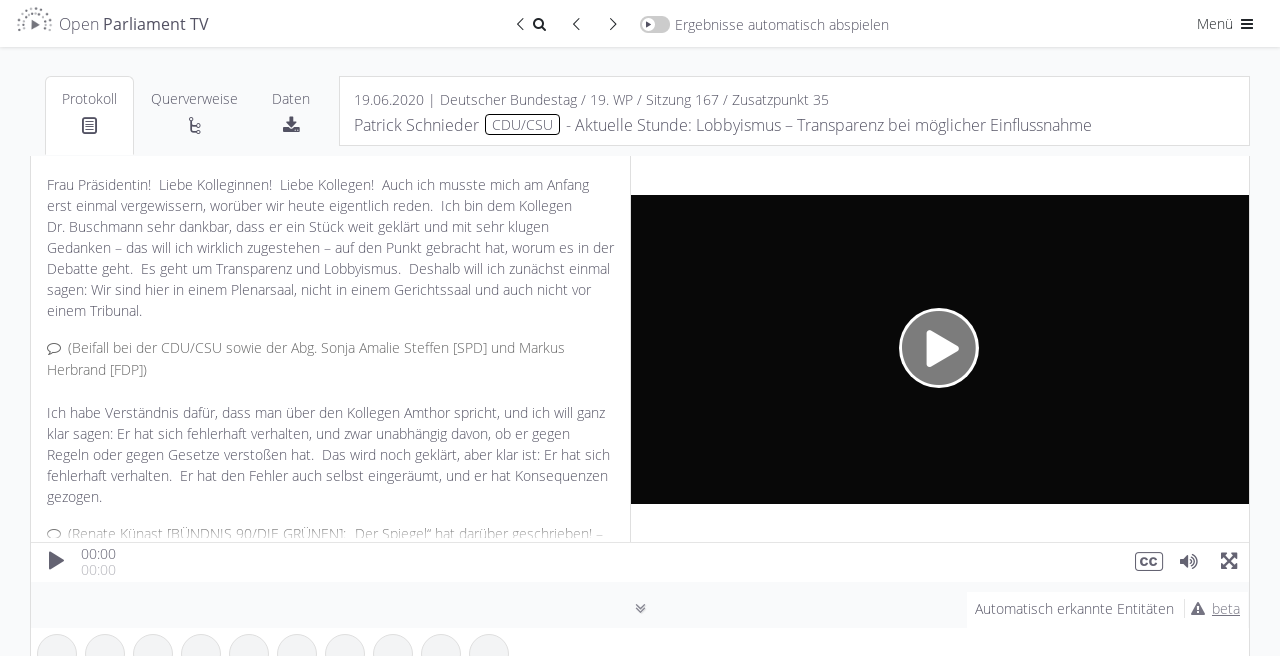

--- FILE ---
content_type: text/html; charset=UTF-8
request_url: https://de.openparliament.tv/media/DE-0190167120?q=Lobbyregister&t=211.800
body_size: 22277
content:
 <!DOCTYPE html>
<html lang="de" dir="ltr" >
<head>
	<meta http-equiv="Content-Type" content="text/html; charset=utf-8" />
<meta charset="utf-8">
<meta http-equiv="cache-control" content="no-cache">
<meta http-equiv="Expires" content="-1">
<meta name="viewport" content="width=device-width, initial-scale=1, maximum-scale=1">

<title>Patrick Schnieder, CDU/CSU | 19.06.2020 | Aktuelle Stunde: Lobbyismus – Transparenz bei möglicher Einflussnahme | Open Parliament TV</title>
<meta name="description" content="Redebeitrag zum Thema Aktuelle Stunde: Lobbyismus – Transparenz bei möglicher Einflussnahme von Patrick Schnieder (Deutscher Bundestag, 19.06.2020)">
<meta property="og:title" content="Patrick Schnieder, CDU/CSU | 19.06.2020 | Aktuelle Stunde: Lobbyismus – Transparenz bei möglicher Einflussnahme | Open Parliament TV" />
<meta property="og:url" content="https://de.openparliament.tv/media/DE-0190167120" />
<meta property="og:type" content="video" />
<meta property="og:image" content="https://de.openparliament.tv/content/client/images/thumbnail.png" />
<meta property="og:description" content="Redebeitrag zum Thema Aktuelle Stunde: Lobbyismus – Transparenz bei möglicher Einflussnahme von Patrick Schnieder (Deutscher Bundestag, 19.06.2020)" />

<meta name="twitter:card" content="summary_large_image">
<meta name="twitter:site" content="@OpenParlTV">
<meta name="twitter:title" content="Patrick Schnieder, CDU/CSU | 19.06.2020 | Aktuelle Stunde: Lobbyismus – Transparenz bei möglicher Einflussnahme | Open Parliament TV">
<meta name="twitter:description" content="Redebeitrag zum Thema Aktuelle Stunde: Lobbyismus – Transparenz bei möglicher Einflussnahme von Patrick Schnieder (Deutscher Bundestag, 19.06.2020)">
<meta name="twitter:image" content="https://de.openparliament.tv/content/client/images/thumbnail.png">

<link rel="canonical" href="https://de.openparliament.tv/media/DE-0190167120">
<link rel='alternate' hreflang='de' href='https://de.openparliament.tv/media/DE-0190167120?q=Lobbyregister&amp;t=211.800&amp;lang=de' />
<link rel='alternate' hreflang='en' href='https://de.openparliament.tv/media/DE-0190167120?q=Lobbyregister&amp;t=211.800&amp;lang=en' />
<link rel='alternate' hreflang='fr' href='https://de.openparliament.tv/media/DE-0190167120?q=Lobbyregister&amp;t=211.800&amp;lang=fr' />
<link rel='alternate' hreflang='tr' href='https://de.openparliament.tv/media/DE-0190167120?q=Lobbyregister&amp;t=211.800&amp;lang=tr' />

<!-- Start Icons -->
<link rel="apple-touch-icon" sizes="180x180" href="https://de.openparliament.tv/content/client/images/apple-touch-icon.png">
<link rel="icon" type="image/png" sizes="32x32" href="https://de.openparliament.tv/content/client/images/favicon-32x32.png">
<link rel="icon" type="image/png" sizes="16x16" href="https://de.openparliament.tv/content/client/images/favicon-16x16.png">
<!--<link rel="manifest" href="https://de.openparliament.tv/content/client/images/site.webmanifest">-->
<link rel="mask-icon" href="https://de.openparliament.tv/content/client/images/safari-pinned-tab.svg" color="#5bbad5">
<link rel="shortcut icon" href="https://de.openparliament.tv/content/client/images/favicon.ico">
<meta name="msapplication-TileColor" content="#00aba9">
<meta name="msapplication-config" content="https://de.openparliament.tv/content/client/images/browserconfig.xml">
<meta name="theme-color" content="#ffffff">
<!-- End Icons -->


	<link rel="stylesheet" type="text/css" href="https://de.openparliament.tv/content/client/FrameTrail.min.css?v=1.7.13">
	<link type="text/css" rel="stylesheet" href="https://de.openparliament.tv/content/client/css/bootstrap.min.css?v=1.7.13" media="all" />
	<link type="text/css" rel="stylesheet" href="https://de.openparliament.tv/content/client/css/style.css?v=1.7.13" media="all" />
	<link type="text/css" rel="stylesheet" href="https://de.openparliament.tv/content/pages/media/client/player.css?v=1.7.13" media="all" />
  <link type="text/css" rel="stylesheet" href="https://de.openparliament.tv/content/pages/media/client/shareQuote.css?v=1.7.13" media="all" />

	<link type="text/css" rel="stylesheet" href="https://de.openparliament.tv/content/client/css/bootstrap-table.min.css?v=1.7.13" />

<script type="text/javascript">
  // Set vh var based on actual height (mobile browsers)
  let vh = window.innerHeight * 0.01;
  document.documentElement.style.setProperty('--vh', `${vh}px`);
</script>
<script type="text/javascript" src="https://de.openparliament.tv/content/client/js/jquery-3.4.1.min.js?v=1.7.13"></script>
<script type="text/javascript" src="https://de.openparliament.tv/content/client/js/jquery-ui.min.js?v=1.7.13"></script>
<script type="text/javascript" src="https://de.openparliament.tv/content/client/js/jquery.ui.touch-punch.min.js?v=1.7.13"></script>
<script type="text/javascript" src="https://de.openparliament.tv/content/client/js/jquery.form.min.js?v=1.7.13"></script>
<script type="text/javascript" src="https://de.openparliament.tv/content/client/js/d3.min.js?v=1.7.13"></script>
<script type="text/javascript" src="https://de.openparliament.tv/content/client/js/bootstrap.bundle.min.js?v=1.7.13"></script>

  <script type="text/javascript" src="https://de.openparliament.tv/content/client/js/bootstrap-table.min.js?v=1.7.13"></script>
  <script type="text/javascript" src="https://de.openparliament.tv/content/client/js/bootstrap-table-de-DE.js?v=1.7.13"></script>
  <script type="text/javascript" src="https://de.openparliament.tv/content/client/js/bootstrap-table-export.min.js?v=1.7.13"></script>
  <script type="text/javascript" src="https://de.openparliament.tv/content/client/js/tableExport.js?v=1.7.13"></script>
  <!--<script type="text/javascript" src="https://de.openparliament.tv/content/client/js/bootstrap-table-multi-toggle.min.js?v=1.7.13"></script>-->
  <script type="text/javascript" src="https://de.openparliament.tv/content/client/js/shim.min.js?v=1.7.13"></script>
  <script type="text/javascript" src="https://de.openparliament.tv/content/client/js/xlsx.full.min.js?v=1.7.13"></script>


<!-- Matomo -->
<script>
  var _paq = window._paq = window._paq || [];
  /* tracker methods like "setCustomDimension" should be called before "trackPageView" */
  _paq.push(['trackPageView']);
  _paq.push(['enableLinkTracking']);
  (function() {
    var u="//stats.openparliament.tv/";
    _paq.push(['setTrackerUrl', u+'matomo.php']);
    _paq.push(['setSiteId', '1']);
    var d=document, g=d.createElement('script'), s=d.getElementsByTagName('script')[0];
    g.async=true; g.src=u+'matomo.js'; s.parentNode.insertBefore(g,s);
  })();
</script>
<!-- End Matomo Code -->    <script type="text/javascript">
        const config = {"dir":{"root":"https:\/\/de.openparliament.tv"},"display":{"ner":true,"speechesPerPage":40},"isMobile":false}
        const localizedLabels = {
	"about": "Über das Projekt",
	"actions": "Aktionen",
	"active": "Aktiv",
	"additionalInformation": "Zusatzinformationen",
	"administration": "Administration",
	"agendaItem": "Tagesordnungspunkt",
	"agendaItems": "Tagesordnungspunkte",
	"all": "Alle",
	"announcements": "Mitteilungen",
	"automaticallyDetected": "Automatisch erkannte Entitäten",
	"automaticallyDetectedInSpeeches": "Automatisch erkannt",
	"autoplayAll": "Alle automatisch abspielen",
	"autoplayResults": "Ergebnisse automatisch abspielen",
	"backToResults": "Zurück zum Suchergebnis",
	"basedOn": "basierend auf",
	"blocked": "Blockiert",
	"brand": "Open Parliament TV",
	"by": "von",
	"campaigns": "Kampagnen",
	"cancel": "Abbrechen",
	"changeDate": "Änderungsdatum",
	"changePassword": "Passwort ändern",
	"chooseLanguage": "Sprache auswählen",
	"citeAs": "Quellenangabe",
	"claim": "Open Parliament TV ist eine Suchmaschine und interaktive Videoplattform, die politische Debatten transparenter, offener und besser verständlich macht.",
	"claimShort": "Suchmaschine und interaktive Videoplattform<br> für Parlamentsdebatten",
	"cleanup": "Aufräumen",
	"close": "Schließen",
	"conflict": "Konflikt",
	"conflicts": "Konflikte",
	"contactRequests": "Kontakt & Anfragen",
	"contents": "Inhalte",
	"contextinterimPresident": "Alterspräsident:in",
	"contextinterjection": "Zwischenfrage",
	"contextmainSpeaker": "Hauptredner:in",
	"contextmainSpeakerFaction": "Fraktion/Gruppe",
	"contextnER": "NER",
	"contextpresident": "Präsident:in",
	"contextproceedingsReference": "Protokoll",
	"contextspeaker": "Zwischenfrage",
	"contextspeakerFaction": "Fraktion/Gruppe",
	"contextvicePresident": "Vizepräsident:in",
	"contextvicePresidentFaction": "Fraktion/Gruppe",
	"dashboard": "Dashboard",
	"data": "Daten",
	"dataImport": "Datenimport",
	"dataPolicy": "Datenschutz",
	"dataPolicyHintPart1": "Open Parliament TV nutzt statt den üblichen externen Dienstleistern die datenschutzfreundlichere Technologie von",
	"dataPolicyHintPart2": ", um statistische Auswertungen der Seitennutzung zu erhalten.",
	"dataPolicyHintPart3": "Wenn Sie dies nicht wollen, ",
	"dataPolicyHintPart4": "klicken Sie bitte hier und entfernen Sie den Haken",
	"dataPolicyHintPart5": "Näheres in ",
	"dataPolicyHintPart6": "unserer Datenschutzerklärung",
	"dataTable": "Daten-Tabelle",
	"dataTableKey": "Schlüssel",
	"dataTableValue": "Wert",
	"date": "Datum",
	"dateEnd": "Ende",
	"dateStart": "Beginn",
	"deleteIndex": "Alle Indizes löschen",
	"document": "Dokument",
	"documentation": "Dokumentation",
	"documents": "Dokumente",
	"duration": "Dauer",
	"edit": "Bearbeiten",
	"electoralPeriod": "Wahlperiode",
	"electoralPeriodShort": "WP",
	"electoralPeriods": "Wahlperioden",
	"enterName": "Namen eingeben",
	"enterSearchTerm": "Suchbegriff eingeben",
	"entities": "Entitäten",
	"entity": "Entität",
	"exactMatch": "exakte Übereinstimmung",
	"example": "Beispiel",
	"examples": "Beispiele",
	"faction": "Fraktion/Gruppe",
	"faq": "Häufige Fragen",
	"featureBullet1": "<b>synchronisiert</b> mit den Plenarprotokollen",
	"featureBullet2": "Wort für Wort <b>durchsuchbar</b>",
	"file": "Datei",
	"files": "Dateien",
	"filtersHide": "Filter ausblenden",
	"filtersShow": "Filter anzeigen",
	"found": "Gefunden",
	"fromTime": "von",
	"fundedBy": "Gefördert von",
	"hello": "Hallo",
	"hitsInSpeeches": "{hits} Treffer in {speeches} Redebeiträgen gefunden",
	"imageMaterial": "Bildmaterial",
	"import": "Import",
	"imprint": "Impressum",
	"inDEM": "im",
	"inDER": "in der",
	"interjection": "Zwischenfrage",
	"interjections": "Zwischenfragen",
	"inTheGermanBundestag": "im Deutschen Bundestag",
	"item": "Eintrag",
	"items": "Einträge",
	"label": "Label",
	"lastChanged": "Letzte Änderung",
	"lastFile": "Letzte Datei",
	"lastRun": "Zuletzt ausgeführt",
	"lastUpdated": "Zuletzt aktualisiert",
	"lastLogin": "Letzter Login",
	"license": "Lizenz",
	"login": "Anmelden",
	"logout": "Abmelden",
	"mailAddress": "E-Mail Adresse",
	"makePublic": "Öffentlich sichtbar machen",
	"makeMediaPublicConfirm": "Willst du diesen Redebeitrag wirklich öffentlich sichtbar machen? Dadurch wird er für alle Nutzer:innen in der Plattform angezeigt und ist in der Suche auffindbar.",
	"manage": "Verwalten",
	"manageConflicts": "Konflikte lösen",
	"manageData": "Daten verwalten",
	"manageEntities": "Entitäten verwalten",
	"manageEntitiesNew": "Entität hinzufügen",
	"manageEntitySuggestions": "Vorgeschlagene Entitäten",
	"manageImport": "Import verwalten",
	"manageMedia": "Redebeiträge verwalten",
	"manageMediaNew": "Medien hinzufügen",
	"manageNotifications": "Benachrichtigungen verwalten",
	"manageSearchIndex": "Suchindex verwalten",
	"manageStructure": "Struktur verwalten",
	"manageUsers": "Nutzer:innen verwalten",
	"manageUsersNewAccount": "Neuen Account anlegen",
	"mediaPartners": "Medienpartner",
	"menu": "Menü",
	"messageAccountActivationSuccess": "Dein Account wurde erfolgreich aktiviert",
	"messageAccountWithMailAlreadyExists": "Ein Account mit dieser E-Mail Addresse existiert bereits",
	"messageAnnouncementCurrentState": "Mitteilung zum aktuellen Stand",
	"messageAuthAccountBlockedDetail": "Dein Account wurde blockiert. Ein Administrator muss diesen Account freischalten bevor du dich anmelden kannst.",
	"messageAuthAccountBlockedTitle": "Account blockiert",
	"messageAuthAccountNotActiveDetail": "Dein Account ist noch nicht aktiv. Bitte überprüfe dein Postfach und validiere deine E-Mail Adresse.",
	"messageAuthAccountNotActiveTitle": "Account nicht aktiv",
	"messageAuthAccountNotFoundDetail": "Ein Account mit diesen Daten konnte nicht gefunden werden.",
	"messageAuthAccountNotFoundTitle": "Account nicht gefunden",
	"messageAuthLoginRequiredDetail": "<b>Dies ist ein Prototyp</b>. Er enthält fehlerhafte Daten, Beispieltexte und Bedienelemente die noch nicht funktionieren. <br><br>Melde dich bitte an um den Prototypen auszuprobieren:",
	"messageAuthLoginRequiredTitle": "Anmeldung erfolderlich",
	"messageAuthNotPermittedDetail": "Du hast keine Berechtigung diese Seite aufzurufen oder diese Aktion durchzuführen.",
	"messageAuthNotPermittedTitle": "Nicht erlaubt",
	"messageAutomaticallyDetected": "Diese <b>Personen, Organisationen, Gesetze und Begriffe</b> wurden durch ein sog. <b>Named Entity Recognition</b> Verfahren im Volltext der Plenarprotokolle erkannt. <br><br>Hierbei handelt es sich um ein vollständig automatisiertes Verfahren, welches sich noch in der Testphase befindet. <br><br><b>Die erkannten Entitäten wurden nicht manuell überprüft und können Fehler enthalten.</b>",
	"messageCleanupSuccess": "Erfolgreich {count} Elemente bereinigt",
	"messageEditError": "Änderungen konnten nicht gespeichert werden",
	"messageEditSuccess": "Änderungen wurden gespeichert",
	"messageErrorAccountExistsTitle": "Account existiert bereits",
	"messageErrorDatabaseGeneric": "Ein Datenbankfehler ist aufgetreten",
	"messageErrorDatabaseParliament": "Verbindung zur Parlaments-Datenbank fehlgeschlagen",
	"messageErrorDatabasePlatform": "Verbindung zur Plattform-Datenbank fehlgeschlagen",
	"messageErrorDatabaseRequest": "Datenbankanfrage fehlgeschlagen",
	"messageErrorDataTransformationDetail": "Dokumentdaten konnten nicht transformiert werden.",
	"messageErrorDataTransformationTitle": "Datentransformationsfehler",
	"messageErrorDuplicateNumber": "Dieser Eintrag existiert bereits",
	"messageErrorDuplicateOrder": "Ein doppelter Ordnungswert existiert",
	"messageErrorEntityStatsQueryFailed": "Entitätsstatistiken konnten nicht abgerufen werden.",
	"messageErrorEntityStatsTitle": "Entitätsstatistik Fehler",
	"messageErrorFieldRequired": "Dieses Feld ist erforderlich",
	"messageErrorFieldRequiredDetail": "Das Feld '{field}' ist erforderlich.",
	"messageErrorFieldRequiredTitle": "Feld erforderlich",
	"messageErrorGeneric": "Ein Fehler ist aufgetreten. Bitte versuche es erneut.",
	"messageErrorIDParseError": "ID konnte nicht geparst werden",
	"messageErrorInvalidConfirmationCodeTitle": "Ungültiger Bestätigungscode",
	"messageErrorInvalidDateFormat": "Das Datumsformat ist ungültig",
	"messageErrorInvalidDateRange": "Startdatum muss vor Enddatum liegen",
	"messageErrorInvalidElectoralPeriod": "Ungültige Wahlperiode",
	"messageErrorInvalidFormatDetail": "Das Feld '{field}' hat ein ungültiges Format. Erwartet: {expected}.",
	"messageErrorInvalidFormatTitle": "Ungültiges Format",
	"messageErrorInvalidID": "Ungültige ID",
	"messageErrorInvalidLengthDetailMax": "Das Feld '{field}' darf maximal {maxLength} Zeichen lang sein.",
	"messageErrorInvalidLengthDetailMin": "Das Feld '{field}' muss mindestens {minLength} Zeichen lang sein.",
	"messageErrorInvalidLengthDetailMinMax": "Das Feld '{field}' muss zwischen {minLength} und {maxLength} Zeichen lang sein.",
	"messageErrorInvalidLengthTitle": "Ungültige Länge",
	"messageErrorInvalidNumber": "Nummer muss ein positiver Wert sein",
	"messageErrorInvalidOrder": "Ungültiger Ordnungswert",
	"messageErrorInvalidParameter": "Ungültiger Parameterwert",
	"messageErrorInvalidResetCodeTitle": "Ungültiger Reset-Code",
	"messageErrorInvalidRoleDetail": "Rolle muss 'user' oder 'admin' sein.",
	"messageErrorInvalidRoleTitle": "Ungültige Rolle",
	"messageErrorInvalidSession": "Ungültige Sitzung",
	"messageErrorInvalidStatsFormatSpeaker": "Ungültiges Format der Rednerstatistik.",
	"messageErrorInvalidURLDetail": "Die URL für das Feld '{field}' ist ungültig.",
	"messageErrorInvalidURLTitle": "Ungültige URL",
	"messageErrorInvalidValueTitle": "Ungültiger Wert",
	"messageErrorItemExists": "Element existiert bereits",
	"messageErrorItemNotFound": "{item} mit der angegebenen ID wurde nicht gefunden",
	"messageErrorItemNotPublic": "Dieses Element ist nicht öffentlich zugänglich",
	"messageErrorLoginNotAllowedDetail": "Die Login-Funktion ist derzeit deaktiviert.",
	"messageErrorLoginNotAllowedTitle": "Login nicht erlaubt",
	"messageErrorMediaAddFailed": "Medien konnten nicht zur Datenbank hinzugefügt werden.",
	"messageErrorMissingOrInvalidIDDetail": "Der ID-Parameter fehlt oder hat ein ungültiges Format.",
	"messageErrorMissingParameter": "Erforderlicher Parameter fehlt",
	"messageErrorMissingParametersDetail": "Fehlende erforderliche Parameter: {parameters}.",
	"messageErrorNetworkStatsQueryFailed": "Netzwerkanalyse konnte nicht abgerufen werden.",
	"messageErrorNetworkStatsTitle": "Netzwerkanalyse Fehler",
	"messageErrorNoDatabaseConnectionDetail": "Verbindung zur Datenbank konnte nicht hergestellt werden",
	"messageErrorNoDatabaseConnectionTitle": "Datenbank Verbindungsfehler",
	"messageErrorNoParameters": "Keine gültigen Parameter wurden bereitgestellt",
	"messageErrorNoValidFieldsToUpdateDetail": "Keine gültigen Felder für die Aktualisierung bereitgestellt.",
	"messageErrorNotEnoughSearchParametersDetail": "Nicht genügend Suchparameter für die Suche bereitgestellt.",
	"messageErrorNotFound": "Nicht gefunden",
	"messageErrorNotFoundQuote": "\"Manchmal ist das Erwartete ganz unerwartet gar nicht da.\"",
	"messageErrorOpenSearchClientInitFailed": "OpenSearch-Client konnte nicht initialisiert werden.",
	"messageErrorOpenSearchQueryFailed": "Statistiken von OpenSearch konnten nicht abgerufen werden.",
	"messageErrorOrganisationAddFailedDetail": "Organisation konnte nicht zur Datenbank hinzugefügt werden.",
	"messageErrorOrganisationUpdateFailedDetail": "Organisation konnte nicht aktualisiert werden.",
	"messageErrorPageNumberMustBePositiveDetail": "Die Seitenzahl muss eine positive Ganzzahl sein.",
	"messageErrorParameterMissingDetail": "Ein oder mehrere erforderliche Parameter fehlen",
	"messageErrorParameterMissingTitle": "Parameter fehlen",
	"messageErrorPersonUpdateFailedDetail": "Fehler beim Aktualisieren der Personendaten.",
	"messageErrorRegistrationNotAllowedDetail": "Die Benutzerregistrierung ist derzeit deaktiviert.",
	"messageErrorRegistrationNotAllowedTitle": "Registrierung nicht erlaubt",
	"messageErrorSearchGenericTitle": "Suchfehler",
	"messageErrorSearchLabelTooShortDetail": "Die Suche nach Label benötigt mindestens {minLength} Zeichen.",
	"messageErrorSearchLabelTooShortTitle": "Label-Suche zu kurz",
	"messageErrorSearchRequestDetail": "Die Suchanfrage ist fehlgeschlagen.",
	"messageErrorSearchTypeTooShortDetail": "Die Suche nach Typ benötigt mindestens {minLength} Zeichen.",
	"messageErrorSearchTypeTooShortTitle": "Typ-Suche zu kurz",
	"messageErrorStatisticsTitle": "Statistik Fehler",
	"messageErrorTermCompareStatsQueryFailed": "Begriffsvergleichsstatistiken konnten nicht abgerufen werden.",
	"messageErrorTermCompareStatsTitle": "Begriffsvergleich Fehler",
	"messageErrorTermInsertFailedDetail": "Begriff konnte nicht in die Datenbank eingefügt werden.",
	"messageErrorTermStatsQueryFailed": "Begriffsstatistiken konnten nicht abgerufen werden.",
	"messageErrorTermStatsTitle": "Begriffsstatistik Fehler",
	"messageErrorTermUpdateFailedDetail": "Begriff konnte nicht in der Datenbank aktualisiert werden.",
	"messageErrorUpdateNoRowsAffected": "Fehler beim Aktualisieren der Dokumentdaten: Keine Zeilen wurden geändert.",
	"messageLoginErrorGeneric": "Ein Fehler ist aufgetreten. Bitte versuche erneut, dich anzumelden.",
	"messageLoginErrorPasswordNotCorrect": "Passwort ist nicht korrekt",
	"messageLoginSuccessGeneric": "Anmeldung erfolgreich. Du wirst weitergeleitet...",
	"messageLogoutSuccess": "Du wurdest erfolgreich abgemeldet.",
	"messageMailGreetings": "Grüße",
	"messageNoProceedings": "Zu diesem Redebeitrag liegt noch kein Text vor. Dies kann daran liegen, dass das Plenarprotokoll noch nicht veröffentlicht wurde oder die Videoaufzeichnung keinem eindeutigen Textabschnitt im Protokoll zugewiesen werden konnte.",
	"messageNoSessionsAffected": "Keine existierenden Sitzungen betroffen.",
	"messageOpenData": "Alle Daten auf Open Parliament TV können über unsere <b>Open Data API</b> abgefragt werden",
	"messagePasswordNoLowercase": "Passwort muss mindestens <b>einen Kleinbuchstaben</b> enthalten",
	"messagePasswordNoMatch": "Passwörter stimmen nicht überein",
	"messagePasswordNoNumber": "Passwort muss mindestens <b>eine Zahl</b> enthalten",
	"messagePasswordNoSpecial": "Passwort muss mindestens <b>ein Sonderzeichen</b> enthalten",
	"messagePasswordNoUppercase": "Passwort muss mindestens <b>einen Großbuchstaben</b> enthalten",
	"messagePasswordNotIdentical": "Die zwei Passwörter stimmen nicht überein",
	"messagePasswordResetCodeIncorrect": "Der Code um dein Passwort zurückzusetzen ist nicht korrekt.",
	"messagePasswordResetMailEnd": "Falls du dein Passwort nicht ändern möchtest, kannst du diese E-Mail einfach ignorieren.",
	"messagePasswordResetMailSent": "Wir haben dir einen Link geschickt, mit dem du dein Passwort zurücksetzen kannst. Falls du die E-Mail nicht bekommen hast, überprüfe bitte auch deinen Spam-Ordner.",
	"messagePasswordResetMailStart": "Du möchtest dein Passwort ändern? Klicke auf folgenden Link um ein neues Passwort zu setzen:",
	"messagePasswordResetSuccess": "Dein Passwort wurde erfolgreich geändert",
	"messagePasswordTooShort": "Passwort muss mindestens <b>8 Zeichen</b> lang sein",
	"messagePasswordTooWeak": "Passwort ist zu schwach. Passwörter müssen mindestens <ul><li>1 Großbuchstaben</li><li>1 Kleinbuchstaben</li><li>1 Zahl</li><li>1 Sonderzeichen</li></ul>enthalten und müssen mindestens 8 Zeichen lang sein.",
	"messageRegisterClickLinkToValidate": "Bitte bestätige deine E-Mail-Adresse indem du folgenden Link anklickst:",
	"messageRegisterSuccess": "Registrierung erfolgreich. Bitte überprüfe dein Postfach und validiere deine E-Mail Adresse.",
	"messageRegisterThankYou": "Vielen Dank für deine Registrierung auf",
	"messageRegisterWrongConfirmationCode": "Bestätigungscode ist nicht korrekt",
	"messageSelectPartyFactionPerson": "Bitte wähle eine Partei und eine Fraktion/Gruppe für diese Person aus",
	"messageShareQuotePart1": "Ist dieses Zitat wirklich von",
	"messageShareQuotePart2": "Wir ordnen Zitate den Hauptredner:innen zu. Bitte stelle sicher dass dieses Zitat <b>keine Zwischenfrage oder Kommentar von einer anderen Person ist</b>",
	"moreAt": "Mehr auf",
	"moreInfo": "mehr Infos",
	"moreParliamentsSoon": "bald auch für andere Parlamente",
	"name": "Name",
	"newNeutral": "Neues",
	"nextPage": "Nächste Seite",
	"nextResult": "Nächstes Ergebnis",
	"nextSpeech": "Nächster Redebeitrag",
	"noPeopleFound": "Keine Personen gefunden",
	"noRelevant": "Keine passenden",
	"noSuggestionsFound": "Keine Vorschläge gefunden",
	"notifications": "Benachrichtigungen",
	"onTheSubject": "zum Thema",
	"optimizeIndices": "Alle Indizes optimieren",
	"order": "Reihenfolge",
	"organisation": "Organisation",
	"organisations": "Organisationen",
	"parliament": "Parlament",
	"parliaments": "Parlamente",
	"party": "Partei",
	"password": "Passwort",
	"passwordConfirm": "Passwort (bestätigen)",
	"passwordForgotQuestion": "Passwort vergessen?",
	"pasteWikidataID": "Wikidata ID einfügen",
	"personPlural": "Personen",
	"personSingular": "Person",
	"personalSettings": "Meine Einstellungen",
	"platformSettings": "Plattform-Einstellungen",
	"press": "Presse",
	"pressKit": "Pressekit",
	"pressReleases": "Pressemitteilungen",
	"preview": "Vorschau",
	"previousPage": "Vorherige Seite",
	"previousResult": "Vorheriges Ergebnis",
	"previousSpeech": "Vorheriger Redebeitrag",
	"proceedings": "Protokoll",
	"projectLead": "Projektleiter",
	"refreshData": "Daten aktualisieren",
	"refreshFullIndex": "Index löschen und neu von Datenbank erstellen",
	"registerConfirmMailAddress": "E-Mail Adresse bestätigen",
	"registerDate": "Registrierungsdatum",
	"registerNewAccount": "Registrieren",
	"reimportAffectedSessions": "Betroffene Sitzungen neu importieren",
	"relatedMedia": "Redebeiträge",
	"relationships": "Querverweise",
	"releaseNotes": "Versionshinweise",
	"relevance": "Relevanz",
	"requestInvite": "Einladung anfordern",
	"resetPassword": "Passwort zurücksetzen",
	"retrievedFrom": "Abgerufen von",
	"role": "Rolle",
	"roleAdmin": "Administrator",
	"roleUser": "Nutzer",
	"running": "Wird ausgeführt",
	"save": "Speichern",
	"search": "Suchen",
	"searchIndex": "Suchindex",
	"searchResult": "Suchergebnis",
	"selectFaction": "Fraktion/Gruppe auswählen",
	"selectParty": "Partei auswählen",
	"selectTheme": "Design auswählen",
	"selectType": "Typ auswählen",
	"session": "Sitzung",
	"sessions": "Sitzungen",
	"settings": "Einstellungen",
	"share": "Teilen",
	"shareQuote": "Zitat teilen",
	"shareQuoteMessageTheme": "Dieses Bild wird verwendet wenn du die URL auf sozialen Netzwerken teilst.",
	"shareQuoteMessageURL": "URL kopieren um direkt auf dein Zitat zu verweisen",
	"shareQuotes": "Zitate teilen",
	"showAll": "Alle",
	"showResult": "Ergebnis anzeigen",
	"since": "seit",
	"sortBy": "Sortieren nach",
	"sortByAsc": "Älteste zuerst",
	"sortByDesc": "Neueste zuerst",
	"sortByDurationAsc": "Kürzeste zuerst",
	"sortByDurationDesc": "Längste zuerst",
	"source": "Quelle",
	"speech": "Redebeitrag",
	"speeches": "Redebeiträge",
	"speechesFound": "Redebeiträge gefunden",
	"startProcess": "Prozess starten",
	"startProcessConfirm": "Dieser Prozess dauert lange und benötigt viele Ressourcen. Bist du sicher, dass du ihn starten möchtest?",
	"suggestions": "Vorschläge",
	"supportedBy": "Unterstützt von",
	"term": "Begriff",
	"terms": "Begriffe",
	"timePeriod": "Zeitraum",
	"timeAgo": "vor",
	"timeDay": "Tag",
	"timeDays": "Tage",
	"timeHour": "Stunde",
	"timeHours": "Stunden",
	"timeMinute": "Minute",
	"timeMinutes": "Minuten",
	"timeSecond": "Sekunde",
	"timeSeconds": "Sekunden",
	"title": "Titel",
	"today": "heute",
	"topic": "Thema",
	"triggerManualUpdate": "Update manuell ausführen",
	"type": "Typ",
	"until": "bis",
	"user": "Nutzer:in",
	"users": "Nutzer:innen",
	"versionCurrent": "Aktuelle Version",
	"versionNext": "Nächste Version",
	"versionPrevious": "Vorherige Versionen",
	"view": "Ansehen",
	"viewDetails": "Details ansehen",
	"wildcardSearchBegin": "Begriff beginnt mit",
	"wildcardSearchEnd": "Begriff endet mit"
};
    </script>
</head>
<body class='lightmode '>
	<div class="mainLoadingIndicator">
		<div class="workingSpinner" style="position: fixed; top: 50%;"></div>
	</div>
	<header>
	<!--<div class="text-center alert m-0 px-1 py-0 alert-info" style="font-size: 14px;">* <span class="icon-attention mr-1"></span><a href="https://de.openparliament.tv/announcements" style="color: inherit; text-decoration: underline;">Mitteilung zum aktuellen Stand</a></div>-->
	<nav class="navbar justify-content-between navbar-light">
		<div class="container-fluid px-0">
			<div class="">
				<a href="https://de.openparliament.tv/" class="breadcrumb-page navbar-text large brand">
									<img src="https://de.openparliament.tv/content/client/images/optv-logo_klein.png"><span class="d-none d-lg-inline">Open <b>Parliament TV</b></span>
				</a>
							</div>
			
							<div class="navbarCenterOptions">
					<a href='https://de.openparliament.tv/search?q=Lobbyregister' class="btn btn-sm border-end-0 rounded-0 rounded-start"><span class="icon-left-open-big"></span><span class="icon-search"></span><span class="visually-hidden">Zurück zum Suchergebnis</span></a>
					<div id="prevResultSnippetButton" class="btn btn-sm border-end-0 rounded-0" disabled="true"><span class="icon-left-open-big"></span><span class="visually-hidden">Vorheriger Redebeitrag</span></div>
					<div id="nextResultSnippetButton" class="btn btn-sm rounded-0 rounded-end" disabled="true"><span class="icon-right-open-big"></span><span class="visually-hidden">Nächster Redebeitrag</span></div>
					<div id="toggleAutoplayResults" class="navbar-text switch-container ">
						<span class="switch">
							<span class="slider round"></span>
						</span><span class="d-none d-md-inline">Ergebnisse automatisch abspielen</span>
					</div>
				</div>
						<div class="navbarRightOptions">
				<div class="dropdown d-inline">
					<button class="btn btn-sm dropdown-toggle" data-bs-toggle="dropdown" aria-haspopup="true" aria-expanded="false">Menü <span class="icon-menu"></span></button>
					<div class="dropdown-menu dropdown-menu-end" style="width: 200px;">
						<div id="toggleDarkmode" style="padding-left: 1.5rem;" class="navbar-text switch-container ">
							<span class="switch">
								<span class="slider round"></span>
							</span><span class="d-inline">Dark Mode</span>
						</div>
						<div class="dropdown-divider"></div>
						<div class="py-2 px-4">Sprache auswählen:</div>
						<div class="btn-group-vertical d-block px-4 mb-3" role="group">
							
							<a class='btn btn-sm langswitch active' href='/media/DE-0190167120?q=Lobbyregister&t=211.800&lang=de' target='_self' data-lang='de'>Deutsch</a><a class='btn btn-sm langswitch' href='/media/DE-0190167120?q=Lobbyregister&t=211.800&lang=en' target='_self' data-lang='en'>English</a><a class='btn btn-sm langswitch' href='/media/DE-0190167120?q=Lobbyregister&t=211.800&lang=fr' target='_self' data-lang='fr'>Français</a><a class='btn btn-sm langswitch' href='/media/DE-0190167120?q=Lobbyregister&t=211.800&lang=tr' target='_self' data-lang='tr'>Türkçe</a>						</div>
						<div class="dropdown-divider"></div>
						<a class="dropdown-item  d-none" href="https://de.openparliament.tv/manage">Dashboard</a>
						<!--
						<a class="dropdown-item " href="https://de.openparliament.tv/login">Anmelden <span class="icon-login"></span></a>
						<a class="dropdown-item " href="https://de.openparliament.tv/register">Registrieren</a>
						-->
						<a class="dropdown-item  d-none" href="https://de.openparliament.tv/logout">Abmelden <span class="icon-logout"></span></a>
						<!--<div class="dropdown-divider"></div>-->
						<a class="dropdown-item " href="https://de.openparliament.tv/about">Über das Projekt</a>
						<div class="dropdown-divider"></div>
						<a class="dropdown-item " href="https://de.openparliament.tv/datapolicy">Datenschutz</a>
						<a class="dropdown-item " href="https://de.openparliament.tv/imprint">Impressum</a>
					</div>
				</div>
			</div>
		</div>
	</nav>
</header>    <main id="content">
        <script type="text/javascript">
    currentMediaID = "DE-0190167120";
    currentMediaTimestamp = 1592575392;
    
    // TODO: Replace URL Quick Fix
    var originMediaID = "7453390";
    //var videoSource = 'https://static.p.core.cdn.streamfarm.net/1000153copo/ondemand/145293313/'+ originMediaID +'/'+ originMediaID +'_h264_720_400_2000kb_baseline_de_2192.mp4';
    //var videoSource = 'https://cldf-od.r53.cdn.tv1.eu/1000153copo/ondemand/app144277506/145293313/'+ originMediaID +'/'+ originMediaID +'_h264_720_400_2000kb_baseline_de_2192.mp4';
    if (currentMediaTimestamp < 1508828000) {
        var videoSource = 'https://cldf-od.r53.cdn.tv1.eu/1000153copo/ondemand/app144277506/145293313/'+ originMediaID +'/'+ originMediaID +'_h264_720_400_2000kb_baseline_de_2192.mp4';
    } else {
        var videoSource = 'https://cldf-od.r53.cdn.tv1.eu/1000153copo/ondemand/app144277506/145293313/'+ originMediaID +'/'+ originMediaID +'_h264_1920_1080_5000kb_baseline_de_5000.mp4';
    }



    playerData = {
    	'title': '',
    	'documents': [],
        'mediaSource': videoSource,
    	'transcriptHTML': "<div class=\u0022tab-content\u0022>\n    <div class=\u0022tab-pane timebasedTab fade show active\u0022 id=\u0022proceedings\u0022 role=\u0022tabpanel\u0022>\n                    <p data-type=\u0022speech\u0022><span class=\u0022timebased\u0022 data-start=\u00221.000\u0022 data-end=\u00223.880\u0022>Frau Präsidentin! <\/span><span class=\u0022timebased\u0022 data-start=\u00223.880\u0022 data-end=\u00225.240\u0022>Liebe Kolleginnen! <\/span><span class=\u0022timebased\u0022 data-start=\u00225.240\u0022 data-end=\u00227.940\u0022>Liebe Kollegen! <\/span><span class=\u0022timebased\u0022 data-start=\u00227.940\u0022 data-end=\u002212.960\u0022>Auch ich musste mich am Anfang erst einmal vergewissern, worüber wir heute eigentlich reden. <\/span><span class=\u0022timebased\u0022 data-start=\u002212.960\u0022 data-end=\u002225.340\u0022>Ich bin dem Kollegen Dr. Buschmann sehr dankbar, dass er ein Stück weit geklärt und mit sehr klugen Gedanken – das will ich wirklich zugestehen – auf den Punkt gebracht hat, worum es in der Debatte geht. <\/span><span class=\u0022timebased\u0022 data-start=\u002225.340\u0022 data-end=\u002228.540\u0022>Es geht um Transparenz und Lobbyismus. <\/span><span class=\u0022timebased\u0022 data-start=\u002228.540\u0022 data-end=\u002236.000\u0022>Deshalb will ich zunächst einmal sagen: Wir sind hier in einem Plenarsaal, nicht in einem Gerichtssaal und auch nicht vor einem Tribunal. <\/span><\/p><p data-type=\u0022comment\u0022><span class=\u0022timebased\u0022 data-start=\u002228.540\u0022 data-end=\u002251.280\u0022>(Beifall bei der CDU\/CSU sowie der Abg. Sonja Amalie Steffen [SPD] und Markus Herbrand [FDP]) <\/span><\/p><p data-type=\u0022speech\u0022><span class=\u0022timebased\u0022 data-start=\u002236.000\u0022 data-end=\u002251.280\u0022>Ich habe Verständnis dafür, dass man über den Kollegen Amthor spricht, und ich will ganz klar sagen: Er hat sich fehlerhaft verhalten, und zwar unabhängig davon, ob er gegen Regeln oder gegen Gesetze verstoßen hat. <\/span><span class=\u0022timebased\u0022 data-start=\u002251.280\u0022 data-end=\u002257.040\u0022>Das wird noch geklärt, aber klar ist: Er hat sich fehlerhaft verhalten. <\/span><span class=\u0022timebased\u0022 data-start=\u002257.040\u0022 data-end=\u002261.960\u0022>Er hat den Fehler auch selbst eingeräumt, und er hat Konsequenzen gezogen. <\/span><\/p><p data-type=\u0022comment\u0022><span class=\u0022timebased\u0022 data-start=\u002257.040\u0022 data-end=\u002267.800\u0022>(Renate Künast [BÜNDNIS 90\/DIE GRÜNEN]: „Der Spiegel“ hat darüber geschrieben! – Zurufe von der LINKEN) <\/span><\/p><p data-type=\u0022speech\u0022><span class=\u0022timebased\u0022 data-start=\u002261.960\u0022 data-end=\u002267.800\u0022>– Das kann man bewerten, aber das sind zunächst mal die Fakten, und die hat man zur Kenntnis zu nehmen. <\/span><\/p><p data-type=\u0022speech\u0022><span class=\u0022timebased\u0022 data-start=\u002267.800\u0022 data-end=\u002274.860\u0022>Wenn wir hier über Transparenz debattieren, sollten wir auch mal differenzieren. <\/span><span class=\u0022timebased\u0022 data-start=\u002274.860\u0022 data-end=\u002287.700\u0022>Sie tun in der Diskussion – nicht nur hier, sondern auch in der Presse der letzten Tage – so, als würde ein <em>Lobbyregister<\/em> alle Probleme beseitigen, die hier aufgetreten sind. <\/span><span class=\u0022timebased\u0022 data-start=\u002287.700\u0022 data-end=\u002290.500\u0022>Das ist aber die vollkommen falsche Baustelle, sorry. <\/span><\/p><p data-type=\u0022comment\u0022><span class=\u0022timebased\u0022 data-start=\u002287.700\u0022 data-end=\u002296.740\u0022>(Zuruf des Abg. Friedrich Straetmanns [DIE LINKE]) <\/span><\/p><p data-type=\u0022speech\u0022><span class=\u0022timebased\u0022 data-start=\u002290.500\u0022 data-end=\u002296.740\u0022>Reden wir zunächst über die Verhaltensregeln, die wir uns gegeben haben. <\/span><\/p><p data-type=\u0022comment\u0022><span class=\u0022timebased\u0022 data-start=\u002290.500\u0022 data-end=\u0022101.160\u0022>(Friedrich Straetmanns [DIE LINKE]: Ja, natürlich! Aber das wollen Sie ja auch nicht!) <\/span><\/p><p data-type=\u0022speech\u0022><span class=\u0022timebased\u0022 data-start=\u002296.740\u0022 data-end=\u0022101.160\u0022>Es ist ganz klar geregelt: Das Mandat hat im Mittelpunkt zu stehen. <\/span><span class=\u0022timebased\u0022 data-start=\u0022101.160\u0022 data-end=\u0022103.740\u0022>Gleichwohl dürfen wir Nebentätigkeiten ausüben. <\/span><span class=\u0022timebased\u0022 data-start=\u0022103.740\u0022 data-end=\u0022106.260\u0022>Außerdem gibt es eine Reihe von Anzeigepflichten. <\/span><span class=\u0022timebased\u0022 data-start=\u0022106.260\u0022 data-end=\u0022120.560\u0022>– Wenn ich es der Presse richtig entnommen habe, dann hat der Kollege seine Beratungsobliegenheiten wahrgenommen und in Einzelfällen bei der Bundestagsverwaltung nachgefragt. <\/span><\/p><p data-type=\u0022speech\u0022><span class=\u0022timebased\u0022 data-start=\u0022120.560\u0022 data-end=\u0022122.720\u0022>Jetzt warten wir mal ab. <\/span><span class=\u0022timebased\u0022 data-start=\u0022122.720\u0022 data-end=\u0022124.320\u0022>Es handelt sich um ein Verfahren, das da läuft. <\/span><span class=\u0022timebased\u0022 data-start=\u0022124.320\u0022 data-end=\u0022132.180\u0022>Es wird eine Prüfung stattfinden, und wir werden das Ergebnis, ob gegen Regeln verstoßen worden ist – ja oder nein –, zur Kenntnis nehmen. <\/span><span class=\u0022timebased\u0022 data-start=\u0022132.180\u0022 data-end=\u0022135.360\u0022>Aber vorher werden wir hier kein Urteil sprechen. <\/span><span class=\u0022timebased\u0022 data-start=\u0022135.360\u0022 data-end=\u0022138.080\u0022>Das will ich ganz klar feststellen. <\/span><\/p><p data-type=\u0022comment\u0022><span class=\u0022timebased\u0022 data-start=\u0022135.360\u0022 data-end=\u0022145.580\u0022>(Beifall bei der CDU\/CSU – Zurufe von der LINKEN) <\/span><\/p><p data-type=\u0022speech\u0022><span class=\u0022timebased\u0022 data-start=\u0022138.080\u0022 data-end=\u0022145.580\u0022>In einem nächsten Schritt können wir darüber reden – das ist hier mehrfach angesprochen worden –: Was ist mit Aktienoptionen? <\/span><span class=\u0022timebased\u0022 data-start=\u0022145.580\u0022 data-end=\u0022157.860\u0022>Jetzt könnte ich im Duktus der letzten Tage und eines Teils dieser Debatte sagen: Ich kann in all den Anträgen und Gesetzentwürfen, die Sie zum <em>Lobbyregister<\/em> vorgelegt haben, nirgendwo das Wort „Aktienoption“ lesen. <\/span><span class=\u0022timebased\u0022 data-start=\u0022157.860\u0022 data-end=\u0022162.640\u0022>Das ist auch völlig verständlich; denn das gehört in die Verhaltensregeln rein. <\/span><span class=\u0022timebased\u0022 data-start=\u0022162.640\u0022 data-end=\u0022172.960\u0022>Und wenn wir feststellen – darüber können wir auch diskutieren –, dass es noch eine Regelungslücke gibt und man noch Weiteres regeln muss, werden wir uns solchen Gesprächen niemals versperren. <\/span><span class=\u0022timebased\u0022 data-start=\u0022172.960\u0022 data-end=\u0022174.640\u0022>Dann werden wir darüber reden. <\/span><span class=\u0022timebased\u0022 data-start=\u0022174.640\u0022 data-end=\u0022178.280\u0022>Ich sehe auch keinen Antrag, aus dem hervorgeht, dass das überhaupt schon im Gespräch wäre. <\/span><\/p><p data-type=\u0022comment\u0022><span class=\u0022timebased\u0022 data-start=\u0022174.640\u0022 data-end=\u0022183.400\u0022>(Zuruf des Abg. Dr. Marco Buschmann [FDP]) <\/span><\/p><p data-type=\u0022speech\u0022><span class=\u0022timebased\u0022 data-start=\u0022178.280\u0022 data-end=\u0022183.400\u0022>Lassen Sie uns also die Dinge mal so benennen, wie sie sich darstellen. <\/span><\/p><p data-type=\u0022speech\u0022><span class=\u0022timebased\u0022 data-start=\u0022183.400\u0022 data-end=\u0022189.740\u0022>Reden wir als Drittes über das Thema „Transparenz und <em>Lobbyregister<\/em>“. <\/span><span class=\u0022timebased\u0022 data-start=\u0022189.740\u0022 data-end=\u0022200.340\u0022>Da sage ich Ihnen ganz klar: Wir als Union haben bisher keinen Vorschlag. <\/span><span class=\u0022timebased\u0022 data-start=\u0022200.340\u0022 data-end=\u0022203.520\u0022>Wir haben auch als Koalition keinen Vorschlag. <\/span><span class=\u0022timebased\u0022 data-start=\u0022203.520\u0022 data-end=\u0022205.280\u0022>Das hängt zusammen. <\/span><span class=\u0022timebased\u0022 data-start=\u0022205.280\u0022 data-end=\u0022210.820\u0022>Wir bereden das nämlich zusammen in der Koalition, aber nicht als Fraktion allein. <\/span><span class=\u0022timebased\u0022 data-start=\u0022210.820\u0022 data-end=\u0022215.580\u0022>Gleichwohl halten wir ein <em>Lobbyregister<\/em> für erforderlich. <\/span><span class=\u0022timebased\u0022 data-start=\u0022215.580\u0022 data-end=\u0022221.460\u0022>Dazu habe ich mich und hat sich auch der Kollege Sensburg schon vor über einem Jahr geäußert. <\/span><span class=\u0022timebased\u0022 data-start=\u0022221.460\u0022 data-end=\u0022226.280\u0022>Uns geht das im Übrigen auch nicht schnell genug; das kann man, glaube ich, ganz offen sagen. <\/span><\/p><p data-type=\u0022speech\u0022><span class=\u0022timebased\u0022 data-start=\u0022226.280\u0022 data-end=\u0022231.820\u0022>Es ist völlig richtig, was die Kollegin Haßelmann gesagt hat: Wir haben die Einführung eines Lobbyregisters im Koalitionsvertrag nicht vereinbart. <\/span><span class=\u0022timebased\u0022 data-start=\u0022231.820\u0022 data-end=\u0022244.660\u0022>Diejenigen, die regieren und die gerne regieren, die wissen, dass man abarbeitet, was man im Koalitionsvertrag gemeinsam an Kompromissen geschlossen und prioritär an Maßnahmen vorgesehen hat. <\/span><span class=\u0022timebased\u0022 data-start=\u0022244.660\u0022 data-end=\u0022251.360\u0022>Jetzt wollen wir uns dennoch aufmachen, eine Regelung zu treffen. <\/span><span class=\u0022timebased\u0022 data-start=\u0022251.360\u0022 data-end=\u0022252.720\u0022>Das haben wir getan. <\/span><span class=\u0022timebased\u0022 data-start=\u0022252.720\u0022 data-end=\u0022253.980\u0022>Die Gespräche haben begonnen. <\/span><span class=\u0022timebased\u0022 data-start=\u0022253.980\u0022 data-end=\u0022255.760\u0022>Schauen wir auch da mal, was dabei herauskommt. <\/span><span class=\u0022timebased\u0022 data-start=\u0022255.760\u0022 data-end=\u0022259.000\u0022>Klar ist: Wir wollen uns einer Regelung nicht verschließen. <\/span><\/p><p data-type=\u0022speech\u0022><span class=\u0022timebased\u0022 data-start=\u0022259.000\u0022 data-end=\u0022278.620\u0022>Ich will noch ein Wort zu dem Vorwurf, der nicht nur in der Diskussion heute, sondern auch in den letzten Tagen gemacht wurde, sagen, wir hätten eine Blockade- und Verzögerungstaktik an den Tag gelegt, vor allem im Zusammenhang mit einer Anhörung, die nicht mehr vor der parlamentarischen Sommerpause, sondern im Oktober stattfindet. <\/span><span class=\u0022timebased\u0022 data-start=\u0022278.620\u0022 data-end=\u0022287.820\u0022>Ich kann dazu nur Folgendes sagen: Im Dezember 2019 haben wir im Ausschuss darüber gesprochen, eine Anhörung durchzuführen. <\/span><span class=\u0022timebased\u0022 data-start=\u0022287.820\u0022 data-end=\u0022294.880\u0022>Ich habe festgestellt, dass in meinem Kalender zunächst ein Termin im März für eine mögliche Anhörung geblockt worden ist – <\/span><\/p><p data-type=\u0022comment\u0022><span class=\u0022timebased\u0022 data-start=\u0022287.820\u0022 data-end=\u0022299.280\u0022>(Britta Haßelmann [BÜNDNIS 90\/DIE GRÜNEN]: Ja!) <\/span><\/p><p data-type=\u0022speech\u0022><span class=\u0022timebased\u0022 data-start=\u0022294.880\u0022 data-end=\u0022299.280\u0022>warum auch immer sie dann nicht stattgefunden hat. <\/span><\/p><p data-type=\u0022comment\u0022><span class=\u0022timebased\u0022 data-start=\u0022294.880\u0022 data-end=\u0022303.120\u0022>(Britta Haßelmann [BÜNDNIS 90\/DIE GRÜNEN]: Das kann ich Ihnen sagen!) <\/span><\/p><p data-type=\u0022speech\u0022><span class=\u0022timebased\u0022 data-start=\u0022299.280\u0022 data-end=\u0022303.120\u0022>– Ich kann Ihnen das auch sagen; ich habe mir alle E-Mails vorlegen lassen. <\/span><span class=\u0022timebased\u0022 data-start=\u0022303.120\u0022 data-end=\u0022309.060\u0022>– Im Anschluss waren bei mir im Kalender in den Sitzungswochen im Mai zwei Termine geblockt. <\/span><span class=\u0022timebased\u0022 data-start=\u0022309.060\u0022 data-end=\u0022313.920\u0022>Wir haben auch nicht vereinbart, dass dann eine Anhörung stattfinden soll. <\/span><\/p><p data-type=\u0022speech\u0022><span class=\u0022timebased\u0022 data-start=\u0022313.920\u0022 data-end=\u0022318.160\u0022>Jetzt kommen Sie um die Ecke und fordern, die Anhörung müsse unbedingt vor der Sommerpause stattfinden. <\/span><span class=\u0022timebased\u0022 data-start=\u0022318.160\u0022 data-end=\u0022321.400\u0022>Ich kann nicht erkennen, dass wir blockiert und verzögert haben, <\/span><\/p><p data-type=\u0022comment\u0022><span class=\u0022timebased\u0022 data-start=\u0022318.160\u0022 data-end=\u0022327.240\u0022>(Friedrich Straetmanns [DIE LINKE]: Aber ich kann das erkennen! Ich kann das bestätigen!) <\/span><\/p><p data-type=\u0022speech\u0022><span class=\u0022timebased\u0022 data-start=\u0022321.400\u0022 data-end=\u0022327.240\u0022>nur weil wir sagen: Wir machen die Anhörung in aller Ruhe und mit guten Argumenten im Oktober. <\/span><span class=\u0022timebased\u0022 data-start=\u0022327.240\u0022 data-end=\u0022328.400\u0022>– Wo ist da der Unterschied? <\/span><span class=\u0022timebased\u0022 data-start=\u0022328.400\u0022 data-end=\u0022329.800\u0022>Darauf kommt es doch an. <\/span><span class=\u0022timebased\u0022 data-start=\u0022329.800\u0022 data-end=\u0022331.800\u0022>Sie können das Thema doch im Plenum aufsetzen. <\/span><span class=\u0022timebased\u0022 data-start=\u0022331.800\u0022 data-end=\u0022337.320\u0022>Wenn wir die Anhörung noch vor der Sommerpause durchführen, dann können Sie die Abstimmung im September ansetzen. <\/span><span class=\u0022timebased\u0022 data-start=\u0022337.320\u0022 data-end=\u0022341.160\u0022>Wenn wir die Anhörung im Oktober machen, können Sie die Abstimmung im Oktober auf die Tagesordnung setzen. <\/span><span class=\u0022timebased\u0022 data-start=\u0022341.160\u0022 data-end=\u0022342.120\u0022>Das ist ein Monat Unterschied! <\/span><span class=\u0022timebased\u0022 data-start=\u0022342.120\u0022 data-end=\u0022348.840\u0022>Es ist doch lächerlich, zu behaupten, dass es da eine Blockade oder Verzögerung gäbe. <\/span><span class=\u0022timebased\u0022 data-start=\u0022348.840\u0022 data-end=\u0022351.340\u0022>Da sollten wir den Ball flachhalten. <\/span><\/p><p data-type=\u0022comment\u0022><span class=\u0022timebased\u0022 data-start=\u0022348.840\u0022 data-end=\u0022357.520\u0022>(Beifall bei der CDU\/CSU sowie bei Abgeordneten der SPD) <\/span><\/p><p data-type=\u0022speech\u0022><span class=\u0022timebased\u0022 data-start=\u0022351.340\u0022 data-end=\u0022357.520\u0022>Wir wollen ein <em>Lobbyregister<\/em>, und ich bin zuversichtlich, dass wir zu Lösungen kommen. <\/span><\/p><p data-type=\u0022comment\u0022><span class=\u0022timebased\u0022 data-start=\u0022351.340\u0022 data-end=\u0022368.000\u0022>(Beifall bei der CDU\/CSU sowie bei Abgeordneten der SPD) <\/span><\/p><p data-type=\u0022speech\u0022><span class=\u0022timebased\u0022 data-start=\u0022364.960\u0022 data-end=\u0022368.000\u0022>Das Wort hat der Abgeordnete Thomas Seitz für die AfD-Fraktion. <\/span><\/p><p data-type=\u0022comment\u0022><span class=\u0022timebased\u0022 data-start=\u0022364.960\u0022 data-end=\u0022368.000\u0022>(Beifall bei der AfD) <\/span><\/p>            <\/div>\n    <div class=\u0022tab-pane fade\u0022 id=\u0022relationships\u0022 role=\u0022tabpanel\u0022>\n        <div class=\u0022relationshipsCategoryHeader\u0022>Personen<\/div>\n        <div class=\u0022relationshipsList row row-cols-1 row-cols-sm-2 row-cols-md-1 row-cols-lg-2\u0022><div class=\u0022entityPreview col\u0022 data-type=\u0022person\u0022>\n    <div class=\u0022entityContainer partyIndicator\u0022 data-faction=\u0022Q1023134\u0022>\n        <a href=\u0022https:\/\/de.openparliament.tv\/person\/Q1373882\u0022>\n                            <div class=\u0022thumbnailContainer\u0022>\n                    <div class=\u0022rounded-circle\u0022>\n                                                    <img src=\u0022https:\/\/upload.wikimedia.org\/wikipedia\/commons\/thumb\/6\/6a\/Schnieder%2C_Patrick-1239.jpg\/300px-Schnieder%2C_Patrick-1239.jpg\u0022 alt=\u0022...\u0022\/>\n                                            <\/div>\n                <\/div>\n                        <div>\n                                <div class=\u0022entityTitle\u0022>Patrick Schnieder<\/div>\n                <div class=\u0022break-lines truncate-lines\u0022>CDU\/CSU<\/div>\n                                                    <div><span class=\u0022icon-megaphone\u0022><\/span>Hauptredner:in<\/div>\n                                            <\/div>\n        <\/a>\n            <\/div>\n<\/div><div class=\u0022entityPreview col\u0022 data-type=\u0022person\u0022>\n    <div class=\u0022entityContainer partyIndicator\u0022 data-faction=\u0022Q1826856\u0022>\n        <a href=\u0022https:\/\/de.openparliament.tv\/person\/Q77195\u0022>\n                            <div class=\u0022thumbnailContainer\u0022>\n                    <div class=\u0022rounded-circle\u0022>\n                                                    <img src=\u0022https:\/\/upload.wikimedia.org\/wikipedia\/commons\/thumb\/c\/ce\/2018-06-09_Bundesparteitag_Die_Linke_2018_in_Leipzig_by_Sandro_Halank%E2%80%93070.jpg\/300px-2018-06-09_Bundesparteitag_Die_Linke_2018_in_Leipzig_by_Sandro_Halank%E2%80%93070.jpg\u0022 alt=\u0022...\u0022\/>\n                                            <\/div>\n                <\/div>\n                        <div>\n                                <div class=\u0022entityTitle\u0022>Petra Pau<\/div>\n                <div class=\u0022break-lines truncate-lines\u0022>DIE LINKE<\/div>\n                                                    <div><span class=\u0022icon-megaphone\u0022><\/span>Vizepräsident:in<\/div>\n                                            <\/div>\n        <\/a>\n            <\/div>\n<\/div><\/div>\n        <hr>\n        <div class=\u0022relationshipsCategoryHeader\u0022>Dokumente<\/div>\n        <div class=\u0022relationshipsList row row-cols-1 row-cols-sm-2 row-cols-md-1 row-cols-lg-2\u0022><\/div>\n        <hr>\n    <div class=\u0022relationshipsCategoryHeader\u0022>Automatisch erkannte Entitäten <a class=\u0022betaWarning\u0022 data-bs-toggle=\u0022modal\u0022 data-bs-target=\u0022#nerModal\u0022 href=\u0022#\u0022 style=\u0022font-weight: lighter;\u0022><span class=\u0022icon-attention me-1\u0022><\/span><u>beta<\/u><\/a><\/div>\n    <div class=\u0022relationshipsList row row-cols-1 row-cols-sm-2 row-cols-md-1 row-cols-lg-2\u0022>\n        <div class=\u0022entityPreview col\u0022 data-type=\u0022person\u0022>\n    <div class=\u0022entityContainer partyIndicator\u0022 data-faction=\u0022Q1007353\u0022>\n        <a href=\u0022https:\/\/de.openparliament.tv\/person\/Q920726\u0022>\n                            <div class=\u0022thumbnailContainer\u0022>\n                    <div class=\u0022rounded-circle\u0022>\n                                                    <img src=\u0022https:\/\/upload.wikimedia.org\/wikipedia\/commons\/thumb\/a\/a1\/2020-02-13_Britta_Ha%C3%9Felmann_%28Bundestagsprojekt_2020%29_by_Sandro_Halank%E2%80%931.jpg\/300px-2020-02-13_Britta_Ha%C3%9Felmann_%28Bundestagsprojekt_2020%29_by_Sandro_Halank%E2%80%931.jpg\u0022 alt=\u0022...\u0022\/>\n                                            <\/div>\n                <\/div>\n                        <div>\n                                <div class=\u0022entityTitle\u0022>Britta Haßelmann<\/div>\n                <div class=\u0022break-lines truncate-lines\u0022>DIE GRÜNEN<\/div>\n                                                                    <div>Gefunden: <span class=\u0022badge rounded-pill\u0022>3<\/span><\/div>\n                            <\/div>\n        <\/a>\n            <\/div>\n<\/div><div class=\u0022entityPreview col\u0022 data-type=\u0022person\u0022>\n    <div class=\u0022entityContainer partyIndicator\u0022 data-faction=\u0022Q1007353\u0022>\n        <a href=\u0022https:\/\/de.openparliament.tv\/person\/Q65128\u0022>\n                            <div class=\u0022thumbnailContainer\u0022>\n                    <div class=\u0022rounded-circle\u0022>\n                                                    <img src=\u0022https:\/\/upload.wikimedia.org\/wikipedia\/commons\/thumb\/c\/c3\/2017-09-17_Renate_K%C3%BCnast_by_Olaf_Kosinsky-2.jpg\/300px-2017-09-17_Renate_K%C3%BCnast_by_Olaf_Kosinsky-2.jpg\u0022 alt=\u0022...\u0022\/>\n                                            <\/div>\n                <\/div>\n                        <div>\n                                <div class=\u0022entityTitle\u0022>Renate Künast<\/div>\n                <div class=\u0022break-lines truncate-lines\u0022>DIE GRÜNEN<\/div>\n                                                                    <div>Gefunden: <span class=\u0022badge rounded-pill\u0022>1<\/span><\/div>\n                            <\/div>\n        <\/a>\n            <\/div>\n<\/div><div class=\u0022entityPreview col\u0022 data-type=\u0022person\u0022>\n    <div class=\u0022entityContainer partyIndicator\u0022 data-faction=\u0022\u0022>\n        <a href=\u0022https:\/\/de.openparliament.tv\/person\/Q40999023\u0022>\n                            <div class=\u0022thumbnailContainer\u0022>\n                    <div class=\u0022rounded-circle\u0022>\n                                                    <img src=\u0022https:\/\/upload.wikimedia.org\/wikipedia\/commons\/thumb\/0\/0b\/2019-04-11_Friedrich_Straetmanns_MdB_by_Olaf_Kosinsky-9159.jpg\/300px-2019-04-11_Friedrich_Straetmanns_MdB_by_Olaf_Kosinsky-9159.jpg\u0022 alt=\u0022...\u0022\/>\n                                            <\/div>\n                <\/div>\n                        <div>\n                                <div class=\u0022entityTitle\u0022>Friedrich Straetmanns<\/div>\n                <div class=\u0022break-lines truncate-lines\u0022><\/div>\n                                                                    <div>Gefunden: <span class=\u0022badge rounded-pill\u0022>3<\/span><\/div>\n                            <\/div>\n        <\/a>\n            <\/div>\n<\/div><div class=\u0022entityPreview col\u0022 data-type=\u0022person\u0022>\n    <div class=\u0022entityContainer partyIndicator\u0022 data-faction=\u0022Q1387991\u0022>\n        <a href=\u0022https:\/\/de.openparliament.tv\/person\/Q40998965\u0022>\n                            <div class=\u0022thumbnailContainer\u0022>\n                    <div class=\u0022rounded-circle\u0022>\n                                                    <img src=\u0022https:\/\/upload.wikimedia.org\/wikipedia\/commons\/thumb\/5\/50\/2020-02-14_Deutscher_Bundestag_IMG_3565_by_Stepro.jpg\/300px-2020-02-14_Deutscher_Bundestag_IMG_3565_by_Stepro.jpg\u0022 alt=\u0022...\u0022\/>\n                                            <\/div>\n                <\/div>\n                        <div>\n                                <div class=\u0022entityTitle\u0022>Markus Herbrand<\/div>\n                <div class=\u0022break-lines truncate-lines\u0022>FDP<\/div>\n                                                                    <div>Gefunden: <span class=\u0022badge rounded-pill\u0022>1<\/span><\/div>\n                            <\/div>\n        <\/a>\n            <\/div>\n<\/div><div class=\u0022entityPreview col\u0022 data-type=\u0022person\u0022>\n    <div class=\u0022entityContainer partyIndicator\u0022 data-faction=\u0022Q4316268\u0022>\n        <a href=\u0022https:\/\/de.openparliament.tv\/person\/Q40436370\u0022>\n                            <div class=\u0022thumbnailContainer\u0022>\n                    <div class=\u0022rounded-circle\u0022>\n                                                    <img src=\u0022https:\/\/upload.wikimedia.org\/wikipedia\/commons\/thumb\/3\/3b\/2015-01-17_3618_Thomas_Seitz_%28Landesparteitag_AfD_Baden-W%C3%BCrttemberg%29.jpg\/300px-2015-01-17_3618_Thomas_Seitz_%28Landesparteitag_AfD_Baden-W%C3%BCrttemberg%29.jpg\u0022 alt=\u0022...\u0022\/>\n                                            <\/div>\n                <\/div>\n                        <div>\n                                <div class=\u0022entityTitle\u0022>Thomas Seitz<\/div>\n                <div class=\u0022break-lines truncate-lines\u0022>fraktionslos<\/div>\n                                                                    <div>Gefunden: <span class=\u0022badge rounded-pill\u0022>1<\/span><\/div>\n                            <\/div>\n        <\/a>\n            <\/div>\n<\/div><div class=\u0022entityPreview col\u0022 data-type=\u0022person\u0022>\n    <div class=\u0022entityContainer partyIndicator\u0022 data-faction=\u0022\u0022>\n        <a href=\u0022https:\/\/de.openparliament.tv\/person\/Q2301738\u0022>\n                            <div class=\u0022thumbnailContainer\u0022>\n                    <div class=\u0022rounded-circle\u0022>\n                                                    <img src=\u0022https:\/\/upload.wikimedia.org\/wikipedia\/commons\/thumb\/1\/1d\/Steffen%2C_Sonja-1273.jpg\/300px-Steffen%2C_Sonja-1273.jpg\u0022 alt=\u0022...\u0022\/>\n                                            <\/div>\n                <\/div>\n                        <div>\n                                <div class=\u0022entityTitle\u0022>Sonja Steffen<\/div>\n                <div class=\u0022break-lines truncate-lines\u0022>Sonja Amalie Steffen<\/div>\n                                                                    <div>Gefunden: <span class=\u0022badge rounded-pill\u0022>1<\/span><\/div>\n                            <\/div>\n        <\/a>\n            <\/div>\n<\/div> <div class=\u0022entityPreview col\u0022 data-type=\u0022organisation\u0022>\n    <div class=\u0022entityContainer partyIndicator\u0022 data-faction=\u0022\u0022>\n        <a href=\u0022https:\/\/de.openparliament.tv\/organisation\/Q2207512\u0022>\n                            <div class=\u0022thumbnailContainer\u0022>\n                    <div class=\u0022rounded-circle\u0022>\n                                                    <img src=\u0022https:\/\/upload.wikimedia.org\/wikipedia\/commons\/thumb\/4\/49\/SPD-Bundestagsfraktion_Logo_2019.svg\/300px-SPD-Bundestagsfraktion_Logo_2019.svg.png\u0022 alt=\u0022...\u0022\/>\n                                            <\/div>\n                <\/div>\n                        <div>\n                                <div class=\u0022entityTitle\u0022>SPD<\/div>\n                <div class=\u0022break-lines truncate-lines\u0022>SPD-Bundestagsfraktion<\/div>\n                                                                    <div>Gefunden: <span class=\u0022badge rounded-pill\u0022>3<\/span><\/div>\n                            <\/div>\n        <\/a>\n            <\/div>\n<\/div><div class=\u0022entityPreview col\u0022 data-type=\u0022organisation\u0022>\n    <div class=\u0022entityContainer partyIndicator\u0022 data-faction=\u0022\u0022>\n        <a href=\u0022https:\/\/de.openparliament.tv\/organisation\/Q42575708\u0022>\n                            <div class=\u0022thumbnailContainer\u0022>\n                    <div class=\u0022rounded-circle\u0022>\n                                                    <img src=\u0022https:\/\/upload.wikimedia.org\/wikipedia\/commons\/thumb\/6\/65\/AFD_Fraktion_im_Bundestag_Logo.svg\/300px-AFD_Fraktion_im_Bundestag_Logo.svg.png\u0022 alt=\u0022...\u0022\/>\n                                            <\/div>\n                <\/div>\n                        <div>\n                                <div class=\u0022entityTitle\u0022>AfD<\/div>\n                <div class=\u0022break-lines truncate-lines\u0022>AfD-Bundestagsfraktion<\/div>\n                                                                    <div>Gefunden: <span class=\u0022badge rounded-pill\u0022>2<\/span><\/div>\n                            <\/div>\n        <\/a>\n            <\/div>\n<\/div><div class=\u0022entityPreview col\u0022 data-type=\u0022organisation\u0022>\n    <div class=\u0022entityContainer partyIndicator\u0022 data-faction=\u0022\u0022>\n        <a href=\u0022https:\/\/de.openparliament.tv\/organisation\/Q1007353\u0022>\n                            <div class=\u0022thumbnailContainer\u0022>\n                    <div class=\u0022rounded-circle\u0022>\n                                                    <img src=\u0022https:\/\/upload.wikimedia.org\/wikipedia\/de\/thumb\/d\/d1\/Bundestagsfraktion_B%C3%BCndnis_90-Die_Gr%C3%BCnen_Logo.svg\/300px-Bundestagsfraktion_B%C3%BCndnis_90-Die_Gr%C3%BCnen_Logo.svg.png\u0022 alt=\u0022...\u0022\/>\n                                            <\/div>\n                <\/div>\n                        <div>\n                                <div class=\u0022entityTitle\u0022>DIE GRÜNEN<\/div>\n                <div class=\u0022break-lines truncate-lines\u0022>Bundestagsfraktion Bündnis 90\/Die Grünen<\/div>\n                                                                    <div>Gefunden: <span class=\u0022badge rounded-pill\u0022>4<\/span><\/div>\n                            <\/div>\n        <\/a>\n            <\/div>\n<\/div><div class=\u0022entityPreview col\u0022 data-type=\u0022organisation\u0022>\n    <div class=\u0022entityContainer partyIndicator\u0022 data-faction=\u0022\u0022>\n        <a href=\u0022https:\/\/de.openparliament.tv\/organisation\/Q1826856\u0022>\n                            <div class=\u0022thumbnailContainer\u0022>\n                    <div class=\u0022rounded-circle\u0022>\n                                                    <img src=\u0022https:\/\/upload.wikimedia.org\/wikipedia\/commons\/thumb\/3\/3d\/Die_Linke_BT_Fraktion_Logo.svg\/300px-Die_Linke_BT_Fraktion_Logo.svg.png\u0022 alt=\u0022...\u0022\/>\n                                            <\/div>\n                <\/div>\n                        <div>\n                                <div class=\u0022entityTitle\u0022>DIE LINKE<\/div>\n                <div class=\u0022break-lines truncate-lines\u0022>Bundestagsfraktion Die Linke<\/div>\n                                                                    <div>Gefunden: <span class=\u0022badge rounded-pill\u0022>4<\/span><\/div>\n                            <\/div>\n        <\/a>\n            <\/div>\n<\/div><div class=\u0022entityPreview col\u0022 data-type=\u0022organisation\u0022>\n    <div class=\u0022entityContainer partyIndicator\u0022 data-faction=\u0022\u0022>\n        <a href=\u0022https:\/\/de.openparliament.tv\/organisation\/Q1387991\u0022>\n                            <div class=\u0022thumbnailContainer\u0022>\n                    <div class=\u0022rounded-circle\u0022>\n                                                    <img src=\u0022https:\/\/upload.wikimedia.org\/wikipedia\/commons\/thumb\/4\/47\/Logo_fdp_bundestagsfraktion.svg\/300px-Logo_fdp_bundestagsfraktion.svg.png\u0022 alt=\u0022...\u0022\/>\n                                            <\/div>\n                <\/div>\n                        <div>\n                                <div class=\u0022entityTitle\u0022>FDP<\/div>\n                <div class=\u0022break-lines truncate-lines\u0022>FDP-Bundestagsfraktion<\/div>\n                                                                    <div>Gefunden: <span class=\u0022badge rounded-pill\u0022>1<\/span><\/div>\n                            <\/div>\n        <\/a>\n            <\/div>\n<\/div><div class=\u0022entityPreview col\u0022 data-type=\u0022organisation\u0022>\n    <div class=\u0022entityContainer partyIndicator\u0022 data-faction=\u0022\u0022>\n        <a href=\u0022https:\/\/de.openparliament.tv\/organisation\/Q1023134\u0022>\n                            <div class=\u0022thumbnailContainer\u0022>\n                    <div class=\u0022rounded-circle\u0022>\n                                                    <img src=\u0022https:\/\/upload.wikimedia.org\/wikipedia\/commons\/thumb\/6\/6e\/Cducsu_fraktion_logo_rgb.svg\/300px-Cducsu_fraktion_logo_rgb.svg.png\u0022 alt=\u0022...\u0022\/>\n                                            <\/div>\n                <\/div>\n                        <div>\n                                <div class=\u0022entityTitle\u0022>CDU\/CSU<\/div>\n                <div class=\u0022break-lines truncate-lines\u0022>CDU\/CSU-Bundestagsfraktion<\/div>\n                                                                    <div>Gefunden: <span class=\u0022badge rounded-pill\u0022>3<\/span><\/div>\n                            <\/div>\n        <\/a>\n            <\/div>\n<\/div>   \n    <\/div>    <\/div>\n    <div class=\u0022tab-pane fade\u0022 id=\u0022data\u0022 role=\u0022tabpanel\u0022>\n        <div class=\u0022alert alert-info\u0022 role=\u0022alert\u0022>\n            <div class=\u0022mb-1\u0022>Alle Daten auf Open Parliament TV können über unsere <b>Open Data API<\/b> abgefragt werden: <a class=\u0022text-reset\u0022 href=\u0022https:\/\/de.openparliament.tv\/api\u0022>https:\/\/de.openparliament.tv\/api<\/a><\/div>\n        <\/div>\n        <div class=\u0022input-group\u0022>\n            <span class=\u0022input-group-text me-0\u0022>API URL<\/span>\n            <input id=\u0022apiLink\u0022 class=\u0022form-control m-0\u0022 style=\u0022border-width: 1px;\u0022 type=\u0022text\u0022 value=\u0022https:\/\/de.openparliament.tv\/api\/v1\/media\/DE-0190167120\u0022>\n            <a href=\u0022https:\/\/de.openparliament.tv\/api\/v1\/media\/DE-0190167120\u0022 target=\u0022_blank\u0022 class=\u0022btn btn-sm input-group-text\u0022>\n                <span class=\u0022icon-right-open-big\u0022><\/span>\n                <span class=\u0022d-none d-md-inline\u0022>Ergebnis anzeigen<\/span>\n            <\/a>\n        <\/div>\n        <hr>\n        <div class=\u0022relationshipsCategoryHeader\u0022>Daten<\/div>\n        <table class=\u0022table table-striped table-bordered\u0022>\n            <tbody>\n                <tr>\n                    <td>Quelle<\/td>\n                    <td>Deutscher Bundestag, <a href=\u0022https:\/\/www.bundestag.de\/nutzungsbedingungen\u0022 target=\u0022_blank\u0022>Nutzungsbedingungen<\/a><\/td>\n                <\/tr>\n                <tr>\n                    <td>Quellenangabe<\/td>\n                    <td>Deutscher Bundestag via Open Parliament TV<\/td>\n                <\/tr>\n                <tr>\n                    <td>Abgerufen von<\/td>\n                    <td><a href=\u0022http:\/\/dbtg.tv\/cvid\/7453390\u0022 target=\u0022_blank\u0022>http:\/\/dbtg.tv\/cvid\/7453390<\/a><\/td>\n                <\/tr>\n            <\/tbody>\n        <\/table>\n        <table class=\u0022table table-striped table-bordered\u0022>\n            <tbody>\n                <tr>\n                    <td>Wahlperiode<\/td>\n                    <td><a href=\u0022https:\/\/de.openparliament.tv\/electoralPeriod\/DE-019\u0022>19<\/a><\/td>\n                <\/tr>\n                <tr>\n                    <td>Sitzung<\/td>\n                    <td><a href=\u0022https:\/\/de.openparliament.tv\/session\/DE-0190167\u0022>167<\/a><\/td>\n                <\/tr>\n                <tr>\n                    <td>Tagesordnungspunkt<\/td>\n                    <td><a href=\u0022https:\/\/de.openparliament.tv\/agendaItem\/DE-2264\u0022>Aktuelle Stunde: Lobbyismus – Transparenz bei möglicher Einflussnahme<\/a><\/td>\n                <\/tr>\n            <\/tbody>\n        <\/table>\n    <\/div>\n<\/div>",
        'aw_username': null,
        'finds': [
                                        {
                                'start': 74.86,
                                'end': 87.4                            },
                                                    {
                                'start': 145.58,
                                'end': 157.56                            },
                                                    {
                                'start': 183.4,
                                'end': 189.44                            },
                                                    {
                                'start': 210.82,
                                'end': 215.28                            },
                                                    {
                                'start': 351.34,
                                'end': 357.22                            },
                                ],
        'annotations': 

[{"@context":["http:\/\/www.w3.org\/ns\/anno.jsonld",{"frametrail":"http:\/\/frametrail.org\/ns\/"}],"creator":{"nickname":"system","type":"system","id":"0"},"created":"","type":"Annotation","frametrail:type":"Annotation","frametrail:tags":["person","memberOfParliament"],"target":{"type":"video","source":"https:\/\/cldf-od.r53.cdn.tv1.eu\/1000153copo\/ondemand\/app144277506\/145293313\/7453390\/7453390_h264_720_400_2000kb_baseline_de_2192.mp4","selector":{"confirmsTo":"http:\/\/www.w3.org\/TR\/media-frags\/","type":"FragmentSelector","value":"t=294.88,303.12"}},"body":{"type":"TextualBody","frametrail:type":"text","format":"text\/html","value":"","frametrail:name":"Britta Ha\u00dfelmann","frametrail:thumb":"https:\/\/upload.wikimedia.org\/wikipedia\/commons\/thumb\/a\/a1\/2020-02-13_Britta_Ha%C3%9Felmann_%28Bundestagsprojekt_2020%29_by_Sandro_Halank%E2%80%931.jpg\/300px-2020-02-13_Britta_Ha%C3%9Felmann_%28Bundestagsprojekt_2020%29_by_Sandro_Halank%E2%80%931.jpg","frametrail:resourceId":null,"frametrail:attributes":{"text":"\n&lt;div style=&quot;height: 100%; overflow: auto;&quot;&gt;\n\t&lt;div class=&quot;detailsHeader mb-0 p-0&quot; style=&quot;border: none;&quot;&gt;\n\t\t&lt;div class=&quot;row&quot; style=&quot;position: relative; z-index: 1&quot;&gt;\n\t\t\t&lt;div class=&quot;col-12&quot;&gt;\n\t\t\t\t&lt;div class=&quot;row&quot;&gt;\n\t\t\t\t\t&lt;div class=&quot;col flex-grow-0 detailsThumbnailContainer&quot; style=&quot;width: 70px; height: 70px; flex-basis: 70px; overflow: visible;&quot;&gt;\n\t\t\t\t\t\t&lt;a href=&quot;https:\/\/de.openparliament.tv\/person\/Q920726&quot; class=&quot;text-decoration-none&quot;&gt;\n\t\t\t\t\t\t\t&lt;div class=&quot;rounded-circle&quot; style=&quot;top: 1px;&quot;&gt;\n\t\t\t\t\t\t\t\t\t\t\t\t\t\t\t\t\t&lt;img src=&quot;https:\/\/upload.wikimedia.org\/wikipedia\/commons\/thumb\/3\/39\/2023-03-06-Britta_Ha%C3%9Felmann-hart_aber_fair-4177.jpg\/330px-2023-03-06-Britta_Ha%C3%9Felmann-hart_aber_fair-4177.jpg&quot; alt=&quot;...&quot; style=&quot;position: absolute; object-fit: cover; object-position: top;&quot;\/&gt;\n\t\t\t\t\t\t\t\t\t\t\t\t\t\t\t&lt;\/div&gt;\n\t\t\t\t\t\t&lt;\/a&gt;\n\t\t\t\t\t&lt;\/div&gt;\n\t\t\t\t\t&lt;div class=&quot;col&quot;&gt;\n\t\t\t\t\t\t\t\t\t\t\t\t\t&lt;h3 class=&quot;mb-0&quot; style=&quot;white-space: normal;&quot;&gt;&lt;a href=&quot;https:\/\/de.openparliament.tv\/person\/Q920726&quot;&gt;Britta Ha&szlig;elmann&lt;\/a&gt;&lt;a href=&quot;..\/organisation\/Q1007353&quot; class=&quot;partyIndicator ms-2&quot; data-faction=&quot;Q1007353&quot; style=&quot;font-size: 14px;&quot;&gt;DIE GR&Uuml;NEN&lt;\/a&gt;&lt;\/h3&gt;\n\t\t\t\t\t\t\t\t\t\t\t\t\t&lt;a href=&quot;https:\/\/de.openparliament.tv\/person\/Q920726&quot; class=&quot;text-decoration-none&quot;&gt;\n\t\t\t\t\t\t\t\t&lt;div class=&quot;mt-2 truncate-lines&quot; style=&quot;-webkit-line-clamp: 5;&quot;&gt;Britta Maria Ha&szlig;elmann ist eine deutsche Politikerin. Seit Dezember 2021 ist sie neben Katharina Dr&ouml;ge Vorsitzende der Gr&uuml;nen-Bundestagsfraktion. Zuvor war sie von 2013 bis 2021 erste parlamentarische Gesch&auml;ftsf&uuml;hrerin ihrer Fraktion.&lt;\/div&gt;\n\t\t\t\t\t\t\t&lt;\/a&gt;\n\t\t\t\t\t\t\t\t\t\t\t&lt;\/div&gt;\n\t\t\t\t&lt;\/div&gt;\n\t\t\t&lt;\/div&gt;\n\t\t&lt;\/div&gt;\n\t&lt;\/div&gt;\n&lt;\/div&gt;"}}},{"@context":["http:\/\/www.w3.org\/ns\/anno.jsonld",{"frametrail":"http:\/\/frametrail.org\/ns\/"}],"creator":{"nickname":"system","type":"system","id":"0"},"created":"","type":"Annotation","frametrail:type":"Annotation","frametrail:tags":["person","memberOfParliament"],"target":{"type":"video","source":"https:\/\/cldf-od.r53.cdn.tv1.eu\/1000153copo\/ondemand\/app144277506\/145293313\/7453390\/7453390_h264_720_400_2000kb_baseline_de_2192.mp4","selector":{"confirmsTo":"http:\/\/www.w3.org\/TR\/media-frags\/","type":"FragmentSelector","value":"t=287.82,299.28"}},"body":{"type":"TextualBody","frametrail:type":"text","format":"text\/html","value":"","frametrail:name":"Britta Ha\u00dfelmann","frametrail:thumb":"https:\/\/upload.wikimedia.org\/wikipedia\/commons\/thumb\/a\/a1\/2020-02-13_Britta_Ha%C3%9Felmann_%28Bundestagsprojekt_2020%29_by_Sandro_Halank%E2%80%931.jpg\/300px-2020-02-13_Britta_Ha%C3%9Felmann_%28Bundestagsprojekt_2020%29_by_Sandro_Halank%E2%80%931.jpg","frametrail:resourceId":null,"frametrail:attributes":{"text":"\n&lt;div style=&quot;height: 100%; overflow: auto;&quot;&gt;\n\t&lt;div class=&quot;detailsHeader mb-0 p-0&quot; style=&quot;border: none;&quot;&gt;\n\t\t&lt;div class=&quot;row&quot; style=&quot;position: relative; z-index: 1&quot;&gt;\n\t\t\t&lt;div class=&quot;col-12&quot;&gt;\n\t\t\t\t&lt;div class=&quot;row&quot;&gt;\n\t\t\t\t\t&lt;div class=&quot;col flex-grow-0 detailsThumbnailContainer&quot; style=&quot;width: 70px; height: 70px; flex-basis: 70px; overflow: visible;&quot;&gt;\n\t\t\t\t\t\t&lt;a href=&quot;https:\/\/de.openparliament.tv\/person\/Q920726&quot; class=&quot;text-decoration-none&quot;&gt;\n\t\t\t\t\t\t\t&lt;div class=&quot;rounded-circle&quot; style=&quot;top: 1px;&quot;&gt;\n\t\t\t\t\t\t\t\t\t\t\t\t\t\t\t\t\t&lt;img src=&quot;https:\/\/upload.wikimedia.org\/wikipedia\/commons\/thumb\/3\/39\/2023-03-06-Britta_Ha%C3%9Felmann-hart_aber_fair-4177.jpg\/330px-2023-03-06-Britta_Ha%C3%9Felmann-hart_aber_fair-4177.jpg&quot; alt=&quot;...&quot; style=&quot;position: absolute; object-fit: cover; object-position: top;&quot;\/&gt;\n\t\t\t\t\t\t\t\t\t\t\t\t\t\t\t&lt;\/div&gt;\n\t\t\t\t\t\t&lt;\/a&gt;\n\t\t\t\t\t&lt;\/div&gt;\n\t\t\t\t\t&lt;div class=&quot;col&quot;&gt;\n\t\t\t\t\t\t\t\t\t\t\t\t\t&lt;h3 class=&quot;mb-0&quot; style=&quot;white-space: normal;&quot;&gt;&lt;a href=&quot;https:\/\/de.openparliament.tv\/person\/Q920726&quot;&gt;Britta Ha&szlig;elmann&lt;\/a&gt;&lt;a href=&quot;..\/organisation\/Q1007353&quot; class=&quot;partyIndicator ms-2&quot; data-faction=&quot;Q1007353&quot; style=&quot;font-size: 14px;&quot;&gt;DIE GR&Uuml;NEN&lt;\/a&gt;&lt;\/h3&gt;\n\t\t\t\t\t\t\t\t\t\t\t\t\t&lt;a href=&quot;https:\/\/de.openparliament.tv\/person\/Q920726&quot; class=&quot;text-decoration-none&quot;&gt;\n\t\t\t\t\t\t\t\t&lt;div class=&quot;mt-2 truncate-lines&quot; style=&quot;-webkit-line-clamp: 5;&quot;&gt;Britta Maria Ha&szlig;elmann ist eine deutsche Politikerin. Seit Dezember 2021 ist sie neben Katharina Dr&ouml;ge Vorsitzende der Gr&uuml;nen-Bundestagsfraktion. Zuvor war sie von 2013 bis 2021 erste parlamentarische Gesch&auml;ftsf&uuml;hrerin ihrer Fraktion.&lt;\/div&gt;\n\t\t\t\t\t\t\t&lt;\/a&gt;\n\t\t\t\t\t\t\t\t\t\t\t&lt;\/div&gt;\n\t\t\t\t&lt;\/div&gt;\n\t\t\t&lt;\/div&gt;\n\t\t&lt;\/div&gt;\n\t&lt;\/div&gt;\n&lt;\/div&gt;"}}},{"@context":["http:\/\/www.w3.org\/ns\/anno.jsonld",{"frametrail":"http:\/\/frametrail.org\/ns\/"}],"creator":{"nickname":"system","type":"system","id":"0"},"created":"","type":"Annotation","frametrail:type":"Annotation","frametrail:tags":["person","memberOfParliament"],"target":{"type":"video","source":"https:\/\/cldf-od.r53.cdn.tv1.eu\/1000153copo\/ondemand\/app144277506\/145293313\/7453390\/7453390_h264_720_400_2000kb_baseline_de_2192.mp4","selector":{"confirmsTo":"http:\/\/www.w3.org\/TR\/media-frags\/","type":"FragmentSelector","value":"t=226.28,231.82"}},"body":{"type":"TextualBody","frametrail:type":"text","format":"text\/html","value":"","frametrail:name":"Britta Ha\u00dfelmann","frametrail:thumb":"https:\/\/upload.wikimedia.org\/wikipedia\/commons\/thumb\/a\/a1\/2020-02-13_Britta_Ha%C3%9Felmann_%28Bundestagsprojekt_2020%29_by_Sandro_Halank%E2%80%931.jpg\/300px-2020-02-13_Britta_Ha%C3%9Felmann_%28Bundestagsprojekt_2020%29_by_Sandro_Halank%E2%80%931.jpg","frametrail:resourceId":null,"frametrail:attributes":{"text":"\n&lt;div style=&quot;height: 100%; overflow: auto;&quot;&gt;\n\t&lt;div class=&quot;detailsHeader mb-0 p-0&quot; style=&quot;border: none;&quot;&gt;\n\t\t&lt;div class=&quot;row&quot; style=&quot;position: relative; z-index: 1&quot;&gt;\n\t\t\t&lt;div class=&quot;col-12&quot;&gt;\n\t\t\t\t&lt;div class=&quot;row&quot;&gt;\n\t\t\t\t\t&lt;div class=&quot;col flex-grow-0 detailsThumbnailContainer&quot; style=&quot;width: 70px; height: 70px; flex-basis: 70px; overflow: visible;&quot;&gt;\n\t\t\t\t\t\t&lt;a href=&quot;https:\/\/de.openparliament.tv\/person\/Q920726&quot; class=&quot;text-decoration-none&quot;&gt;\n\t\t\t\t\t\t\t&lt;div class=&quot;rounded-circle&quot; style=&quot;top: 1px;&quot;&gt;\n\t\t\t\t\t\t\t\t\t\t\t\t\t\t\t\t\t&lt;img src=&quot;https:\/\/upload.wikimedia.org\/wikipedia\/commons\/thumb\/3\/39\/2023-03-06-Britta_Ha%C3%9Felmann-hart_aber_fair-4177.jpg\/330px-2023-03-06-Britta_Ha%C3%9Felmann-hart_aber_fair-4177.jpg&quot; alt=&quot;...&quot; style=&quot;position: absolute; object-fit: cover; object-position: top;&quot;\/&gt;\n\t\t\t\t\t\t\t\t\t\t\t\t\t\t\t&lt;\/div&gt;\n\t\t\t\t\t\t&lt;\/a&gt;\n\t\t\t\t\t&lt;\/div&gt;\n\t\t\t\t\t&lt;div class=&quot;col&quot;&gt;\n\t\t\t\t\t\t\t\t\t\t\t\t\t&lt;h3 class=&quot;mb-0&quot; style=&quot;white-space: normal;&quot;&gt;&lt;a href=&quot;https:\/\/de.openparliament.tv\/person\/Q920726&quot;&gt;Britta Ha&szlig;elmann&lt;\/a&gt;&lt;a href=&quot;..\/organisation\/Q1007353&quot; class=&quot;partyIndicator ms-2&quot; data-faction=&quot;Q1007353&quot; style=&quot;font-size: 14px;&quot;&gt;DIE GR&Uuml;NEN&lt;\/a&gt;&lt;\/h3&gt;\n\t\t\t\t\t\t\t\t\t\t\t\t\t&lt;a href=&quot;https:\/\/de.openparliament.tv\/person\/Q920726&quot; class=&quot;text-decoration-none&quot;&gt;\n\t\t\t\t\t\t\t\t&lt;div class=&quot;mt-2 truncate-lines&quot; style=&quot;-webkit-line-clamp: 5;&quot;&gt;Britta Maria Ha&szlig;elmann ist eine deutsche Politikerin. Seit Dezember 2021 ist sie neben Katharina Dr&ouml;ge Vorsitzende der Gr&uuml;nen-Bundestagsfraktion. Zuvor war sie von 2013 bis 2021 erste parlamentarische Gesch&auml;ftsf&uuml;hrerin ihrer Fraktion.&lt;\/div&gt;\n\t\t\t\t\t\t\t&lt;\/a&gt;\n\t\t\t\t\t\t\t\t\t\t\t&lt;\/div&gt;\n\t\t\t\t&lt;\/div&gt;\n\t\t\t&lt;\/div&gt;\n\t\t&lt;\/div&gt;\n\t&lt;\/div&gt;\n&lt;\/div&gt;"}}},{"@context":["http:\/\/www.w3.org\/ns\/anno.jsonld",{"frametrail":"http:\/\/frametrail.org\/ns\/"}],"creator":{"nickname":"system","type":"system","id":"0"},"created":"","type":"Annotation","frametrail:type":"Annotation","frametrail:tags":["person","memberOfParliament"],"target":{"type":"video","source":"https:\/\/cldf-od.r53.cdn.tv1.eu\/1000153copo\/ondemand\/app144277506\/145293313\/7453390\/7453390_h264_720_400_2000kb_baseline_de_2192.mp4","selector":{"confirmsTo":"http:\/\/www.w3.org\/TR\/media-frags\/","type":"FragmentSelector","value":"t=57.04,67.8"}},"body":{"type":"TextualBody","frametrail:type":"text","format":"text\/html","value":"","frametrail:name":"Renate K\u00fcnast","frametrail:thumb":"https:\/\/upload.wikimedia.org\/wikipedia\/commons\/thumb\/c\/c3\/2017-09-17_Renate_K%C3%BCnast_by_Olaf_Kosinsky-2.jpg\/300px-2017-09-17_Renate_K%C3%BCnast_by_Olaf_Kosinsky-2.jpg","frametrail:resourceId":null,"frametrail:attributes":{"text":"\n&lt;div style=&quot;height: 100%; overflow: auto;&quot;&gt;\n\t&lt;div class=&quot;detailsHeader mb-0 p-0&quot; style=&quot;border: none;&quot;&gt;\n\t\t&lt;div class=&quot;row&quot; style=&quot;position: relative; z-index: 1&quot;&gt;\n\t\t\t&lt;div class=&quot;col-12&quot;&gt;\n\t\t\t\t&lt;div class=&quot;row&quot;&gt;\n\t\t\t\t\t&lt;div class=&quot;col flex-grow-0 detailsThumbnailContainer&quot; style=&quot;width: 70px; height: 70px; flex-basis: 70px; overflow: visible;&quot;&gt;\n\t\t\t\t\t\t&lt;a href=&quot;https:\/\/de.openparliament.tv\/person\/Q65128&quot; class=&quot;text-decoration-none&quot;&gt;\n\t\t\t\t\t\t\t&lt;div class=&quot;rounded-circle&quot; style=&quot;top: 1px;&quot;&gt;\n\t\t\t\t\t\t\t\t\t\t\t\t\t\t\t\t\t&lt;img src=&quot;https:\/\/upload.wikimedia.org\/wikipedia\/commons\/thumb\/c\/c3\/2017-09-17_Renate_K%C3%BCnast_by_Olaf_Kosinsky-2.jpg\/330px-2017-09-17_Renate_K%C3%BCnast_by_Olaf_Kosinsky-2.jpg&quot; alt=&quot;...&quot; style=&quot;position: absolute; object-fit: cover; object-position: top;&quot;\/&gt;\n\t\t\t\t\t\t\t\t\t\t\t\t\t\t\t&lt;\/div&gt;\n\t\t\t\t\t\t&lt;\/a&gt;\n\t\t\t\t\t&lt;\/div&gt;\n\t\t\t\t\t&lt;div class=&quot;col&quot;&gt;\n\t\t\t\t\t\t\t\t\t\t\t\t\t&lt;h3 class=&quot;mb-0&quot; style=&quot;white-space: normal;&quot;&gt;&lt;a href=&quot;https:\/\/de.openparliament.tv\/person\/Q65128&quot;&gt;Renate K&uuml;nast&lt;\/a&gt;&lt;\/h3&gt;\n\t\t\t\t\t\t\t\t\t\t\t\t\t&lt;a href=&quot;https:\/\/de.openparliament.tv\/person\/Q65128&quot; class=&quot;text-decoration-none&quot;&gt;\n\t\t\t\t\t\t\t\t&lt;div class=&quot;mt-2 truncate-lines&quot; style=&quot;-webkit-line-clamp: 5;&quot;&gt;Renate Elly K&uuml;nast ist eine deutsche Politikerin. Sie war von 2002 bis 2025 Mitglied des Deutschen Bundestages, von 2001 bis 2005 Bundesministerin f&uuml;r Ern&auml;hrung, Landwirtschaft und Verbraucherschutz sowie von 2005 bis 2013 Vorsitzende der Bundestagsfraktion ihrer Partei. Von 2014 bis Januar 2018 war sie Vorsitzende des Rechtsausschusses des Bundestages.&lt;\/div&gt;\n\t\t\t\t\t\t\t&lt;\/a&gt;\n\t\t\t\t\t\t\t\t\t\t\t&lt;\/div&gt;\n\t\t\t\t&lt;\/div&gt;\n\t\t\t&lt;\/div&gt;\n\t\t&lt;\/div&gt;\n\t&lt;\/div&gt;\n&lt;\/div&gt;"}}},{"@context":["http:\/\/www.w3.org\/ns\/anno.jsonld",{"frametrail":"http:\/\/frametrail.org\/ns\/"}],"creator":{"nickname":"system","type":"system","id":"0"},"created":"","type":"Annotation","frametrail:type":"Annotation","frametrail:tags":["person","memberOfParliament"],"target":{"type":"video","source":"https:\/\/cldf-od.r53.cdn.tv1.eu\/1000153copo\/ondemand\/app144277506\/145293313\/7453390\/7453390_h264_720_400_2000kb_baseline_de_2192.mp4","selector":{"confirmsTo":"http:\/\/www.w3.org\/TR\/media-frags\/","type":"FragmentSelector","value":"t=318.16,327.24"}},"body":{"type":"TextualBody","frametrail:type":"text","format":"text\/html","value":"","frametrail:name":"Friedrich Straetmanns","frametrail:thumb":"https:\/\/upload.wikimedia.org\/wikipedia\/commons\/thumb\/0\/0b\/2019-04-11_Friedrich_Straetmanns_MdB_by_Olaf_Kosinsky-9159.jpg\/300px-2019-04-11_Friedrich_Straetmanns_MdB_by_Olaf_Kosinsky-9159.jpg","frametrail:resourceId":null,"frametrail:attributes":{"text":"\n&lt;div style=&quot;height: 100%; overflow: auto;&quot;&gt;\n\t&lt;div class=&quot;detailsHeader mb-0 p-0&quot; style=&quot;border: none;&quot;&gt;\n\t\t&lt;div class=&quot;row&quot; style=&quot;position: relative; z-index: 1&quot;&gt;\n\t\t\t&lt;div class=&quot;col-12&quot;&gt;\n\t\t\t\t&lt;div class=&quot;row&quot;&gt;\n\t\t\t\t\t&lt;div class=&quot;col flex-grow-0 detailsThumbnailContainer&quot; style=&quot;width: 70px; height: 70px; flex-basis: 70px; overflow: visible;&quot;&gt;\n\t\t\t\t\t\t&lt;a href=&quot;https:\/\/de.openparliament.tv\/person\/Q40999023&quot; class=&quot;text-decoration-none&quot;&gt;\n\t\t\t\t\t\t\t&lt;div class=&quot;rounded-circle&quot; style=&quot;top: 1px;&quot;&gt;\n\t\t\t\t\t\t\t\t\t\t\t\t\t\t\t\t\t&lt;img src=&quot;https:\/\/upload.wikimedia.org\/wikipedia\/commons\/thumb\/0\/0b\/2019-04-11_Friedrich_Straetmanns_MdB_by_Olaf_Kosinsky-9159.jpg\/330px-2019-04-11_Friedrich_Straetmanns_MdB_by_Olaf_Kosinsky-9159.jpg&quot; alt=&quot;...&quot; style=&quot;position: absolute; object-fit: cover; object-position: top;&quot;\/&gt;\n\t\t\t\t\t\t\t\t\t\t\t\t\t\t\t&lt;\/div&gt;\n\t\t\t\t\t\t&lt;\/a&gt;\n\t\t\t\t\t&lt;\/div&gt;\n\t\t\t\t\t&lt;div class=&quot;col&quot;&gt;\n\t\t\t\t\t\t\t\t\t\t\t\t\t&lt;h3 class=&quot;mb-0&quot; style=&quot;white-space: normal;&quot;&gt;&lt;a href=&quot;https:\/\/de.openparliament.tv\/person\/Q40999023&quot;&gt;Friedrich Straetmanns&lt;\/a&gt;&lt;\/h3&gt;\n\t\t\t\t\t\t\t\t\t\t\t\t\t&lt;a href=&quot;https:\/\/de.openparliament.tv\/person\/Q40999023&quot; class=&quot;text-decoration-none&quot;&gt;\n\t\t\t\t\t\t\t\t&lt;div class=&quot;mt-2 truncate-lines&quot; style=&quot;-webkit-line-clamp: 5;&quot;&gt;Friedrich Straetmanns ist ein deutscher Politiker und als politischer Beamter von 2021 bis 2025 Staatssekret&auml;r im Ministerium f&uuml;r Justiz, Gleichstellung und Verbraucherschutz des Landes Mecklenburg-Vorpommern. Er war von 2017 bis 2021 Mitglied des Deutschen Bundestages. Seit 2024 ist er Co-Vorsitzender des BSW Mecklenburg-Vorpommern.&lt;\/div&gt;\n\t\t\t\t\t\t\t&lt;\/a&gt;\n\t\t\t\t\t\t\t\t\t\t\t&lt;\/div&gt;\n\t\t\t\t&lt;\/div&gt;\n\t\t\t&lt;\/div&gt;\n\t\t&lt;\/div&gt;\n\t&lt;\/div&gt;\n&lt;\/div&gt;"}}},{"@context":["http:\/\/www.w3.org\/ns\/anno.jsonld",{"frametrail":"http:\/\/frametrail.org\/ns\/"}],"creator":{"nickname":"system","type":"system","id":"0"},"created":"","type":"Annotation","frametrail:type":"Annotation","frametrail:tags":["person","memberOfParliament"],"target":{"type":"video","source":"https:\/\/cldf-od.r53.cdn.tv1.eu\/1000153copo\/ondemand\/app144277506\/145293313\/7453390\/7453390_h264_720_400_2000kb_baseline_de_2192.mp4","selector":{"confirmsTo":"http:\/\/www.w3.org\/TR\/media-frags\/","type":"FragmentSelector","value":"t=90.5,101.16"}},"body":{"type":"TextualBody","frametrail:type":"text","format":"text\/html","value":"","frametrail:name":"Friedrich Straetmanns","frametrail:thumb":"https:\/\/upload.wikimedia.org\/wikipedia\/commons\/thumb\/0\/0b\/2019-04-11_Friedrich_Straetmanns_MdB_by_Olaf_Kosinsky-9159.jpg\/300px-2019-04-11_Friedrich_Straetmanns_MdB_by_Olaf_Kosinsky-9159.jpg","frametrail:resourceId":null,"frametrail:attributes":{"text":"\n&lt;div style=&quot;height: 100%; overflow: auto;&quot;&gt;\n\t&lt;div class=&quot;detailsHeader mb-0 p-0&quot; style=&quot;border: none;&quot;&gt;\n\t\t&lt;div class=&quot;row&quot; style=&quot;position: relative; z-index: 1&quot;&gt;\n\t\t\t&lt;div class=&quot;col-12&quot;&gt;\n\t\t\t\t&lt;div class=&quot;row&quot;&gt;\n\t\t\t\t\t&lt;div class=&quot;col flex-grow-0 detailsThumbnailContainer&quot; style=&quot;width: 70px; height: 70px; flex-basis: 70px; overflow: visible;&quot;&gt;\n\t\t\t\t\t\t&lt;a href=&quot;https:\/\/de.openparliament.tv\/person\/Q40999023&quot; class=&quot;text-decoration-none&quot;&gt;\n\t\t\t\t\t\t\t&lt;div class=&quot;rounded-circle&quot; style=&quot;top: 1px;&quot;&gt;\n\t\t\t\t\t\t\t\t\t\t\t\t\t\t\t\t\t&lt;img src=&quot;https:\/\/upload.wikimedia.org\/wikipedia\/commons\/thumb\/0\/0b\/2019-04-11_Friedrich_Straetmanns_MdB_by_Olaf_Kosinsky-9159.jpg\/330px-2019-04-11_Friedrich_Straetmanns_MdB_by_Olaf_Kosinsky-9159.jpg&quot; alt=&quot;...&quot; style=&quot;position: absolute; object-fit: cover; object-position: top;&quot;\/&gt;\n\t\t\t\t\t\t\t\t\t\t\t\t\t\t\t&lt;\/div&gt;\n\t\t\t\t\t\t&lt;\/a&gt;\n\t\t\t\t\t&lt;\/div&gt;\n\t\t\t\t\t&lt;div class=&quot;col&quot;&gt;\n\t\t\t\t\t\t\t\t\t\t\t\t\t&lt;h3 class=&quot;mb-0&quot; style=&quot;white-space: normal;&quot;&gt;&lt;a href=&quot;https:\/\/de.openparliament.tv\/person\/Q40999023&quot;&gt;Friedrich Straetmanns&lt;\/a&gt;&lt;\/h3&gt;\n\t\t\t\t\t\t\t\t\t\t\t\t\t&lt;a href=&quot;https:\/\/de.openparliament.tv\/person\/Q40999023&quot; class=&quot;text-decoration-none&quot;&gt;\n\t\t\t\t\t\t\t\t&lt;div class=&quot;mt-2 truncate-lines&quot; style=&quot;-webkit-line-clamp: 5;&quot;&gt;Friedrich Straetmanns ist ein deutscher Politiker und als politischer Beamter von 2021 bis 2025 Staatssekret&auml;r im Ministerium f&uuml;r Justiz, Gleichstellung und Verbraucherschutz des Landes Mecklenburg-Vorpommern. Er war von 2017 bis 2021 Mitglied des Deutschen Bundestages. Seit 2024 ist er Co-Vorsitzender des BSW Mecklenburg-Vorpommern.&lt;\/div&gt;\n\t\t\t\t\t\t\t&lt;\/a&gt;\n\t\t\t\t\t\t\t\t\t\t\t&lt;\/div&gt;\n\t\t\t\t&lt;\/div&gt;\n\t\t\t&lt;\/div&gt;\n\t\t&lt;\/div&gt;\n\t&lt;\/div&gt;\n&lt;\/div&gt;"}}},{"@context":["http:\/\/www.w3.org\/ns\/anno.jsonld",{"frametrail":"http:\/\/frametrail.org\/ns\/"}],"creator":{"nickname":"system","type":"system","id":"0"},"created":"","type":"Annotation","frametrail:type":"Annotation","frametrail:tags":["person","memberOfParliament"],"target":{"type":"video","source":"https:\/\/cldf-od.r53.cdn.tv1.eu\/1000153copo\/ondemand\/app144277506\/145293313\/7453390\/7453390_h264_720_400_2000kb_baseline_de_2192.mp4","selector":{"confirmsTo":"http:\/\/www.w3.org\/TR\/media-frags\/","type":"FragmentSelector","value":"t=87.7,96.74"}},"body":{"type":"TextualBody","frametrail:type":"text","format":"text\/html","value":"","frametrail:name":"Friedrich Straetmanns","frametrail:thumb":"https:\/\/upload.wikimedia.org\/wikipedia\/commons\/thumb\/0\/0b\/2019-04-11_Friedrich_Straetmanns_MdB_by_Olaf_Kosinsky-9159.jpg\/300px-2019-04-11_Friedrich_Straetmanns_MdB_by_Olaf_Kosinsky-9159.jpg","frametrail:resourceId":null,"frametrail:attributes":{"text":"\n&lt;div style=&quot;height: 100%; overflow: auto;&quot;&gt;\n\t&lt;div class=&quot;detailsHeader mb-0 p-0&quot; style=&quot;border: none;&quot;&gt;\n\t\t&lt;div class=&quot;row&quot; style=&quot;position: relative; z-index: 1&quot;&gt;\n\t\t\t&lt;div class=&quot;col-12&quot;&gt;\n\t\t\t\t&lt;div class=&quot;row&quot;&gt;\n\t\t\t\t\t&lt;div class=&quot;col flex-grow-0 detailsThumbnailContainer&quot; style=&quot;width: 70px; height: 70px; flex-basis: 70px; overflow: visible;&quot;&gt;\n\t\t\t\t\t\t&lt;a href=&quot;https:\/\/de.openparliament.tv\/person\/Q40999023&quot; class=&quot;text-decoration-none&quot;&gt;\n\t\t\t\t\t\t\t&lt;div class=&quot;rounded-circle&quot; style=&quot;top: 1px;&quot;&gt;\n\t\t\t\t\t\t\t\t\t\t\t\t\t\t\t\t\t&lt;img src=&quot;https:\/\/upload.wikimedia.org\/wikipedia\/commons\/thumb\/0\/0b\/2019-04-11_Friedrich_Straetmanns_MdB_by_Olaf_Kosinsky-9159.jpg\/330px-2019-04-11_Friedrich_Straetmanns_MdB_by_Olaf_Kosinsky-9159.jpg&quot; alt=&quot;...&quot; style=&quot;position: absolute; object-fit: cover; object-position: top;&quot;\/&gt;\n\t\t\t\t\t\t\t\t\t\t\t\t\t\t\t&lt;\/div&gt;\n\t\t\t\t\t\t&lt;\/a&gt;\n\t\t\t\t\t&lt;\/div&gt;\n\t\t\t\t\t&lt;div class=&quot;col&quot;&gt;\n\t\t\t\t\t\t\t\t\t\t\t\t\t&lt;h3 class=&quot;mb-0&quot; style=&quot;white-space: normal;&quot;&gt;&lt;a href=&quot;https:\/\/de.openparliament.tv\/person\/Q40999023&quot;&gt;Friedrich Straetmanns&lt;\/a&gt;&lt;\/h3&gt;\n\t\t\t\t\t\t\t\t\t\t\t\t\t&lt;a href=&quot;https:\/\/de.openparliament.tv\/person\/Q40999023&quot; class=&quot;text-decoration-none&quot;&gt;\n\t\t\t\t\t\t\t\t&lt;div class=&quot;mt-2 truncate-lines&quot; style=&quot;-webkit-line-clamp: 5;&quot;&gt;Friedrich Straetmanns ist ein deutscher Politiker und als politischer Beamter von 2021 bis 2025 Staatssekret&auml;r im Ministerium f&uuml;r Justiz, Gleichstellung und Verbraucherschutz des Landes Mecklenburg-Vorpommern. Er war von 2017 bis 2021 Mitglied des Deutschen Bundestages. Seit 2024 ist er Co-Vorsitzender des BSW Mecklenburg-Vorpommern.&lt;\/div&gt;\n\t\t\t\t\t\t\t&lt;\/a&gt;\n\t\t\t\t\t\t\t\t\t\t\t&lt;\/div&gt;\n\t\t\t\t&lt;\/div&gt;\n\t\t\t&lt;\/div&gt;\n\t\t&lt;\/div&gt;\n\t&lt;\/div&gt;\n&lt;\/div&gt;"}}},{"@context":["http:\/\/www.w3.org\/ns\/anno.jsonld",{"frametrail":"http:\/\/frametrail.org\/ns\/"}],"creator":{"nickname":"system","type":"system","id":"0"},"created":"","type":"Annotation","frametrail:type":"Annotation","frametrail:tags":["person","memberOfParliament"],"target":{"type":"video","source":"https:\/\/cldf-od.r53.cdn.tv1.eu\/1000153copo\/ondemand\/app144277506\/145293313\/7453390\/7453390_h264_720_400_2000kb_baseline_de_2192.mp4","selector":{"confirmsTo":"http:\/\/www.w3.org\/TR\/media-frags\/","type":"FragmentSelector","value":"t=28.54,51.28"}},"body":{"type":"TextualBody","frametrail:type":"text","format":"text\/html","value":"","frametrail:name":"Markus Herbrand","frametrail:thumb":"https:\/\/upload.wikimedia.org\/wikipedia\/commons\/thumb\/5\/50\/2020-02-14_Deutscher_Bundestag_IMG_3565_by_Stepro.jpg\/300px-2020-02-14_Deutscher_Bundestag_IMG_3565_by_Stepro.jpg","frametrail:resourceId":null,"frametrail:attributes":{"text":"\n&lt;div style=&quot;height: 100%; overflow: auto;&quot;&gt;\n\t&lt;div class=&quot;detailsHeader mb-0 p-0&quot; style=&quot;border: none;&quot;&gt;\n\t\t&lt;div class=&quot;row&quot; style=&quot;position: relative; z-index: 1&quot;&gt;\n\t\t\t&lt;div class=&quot;col-12&quot;&gt;\n\t\t\t\t&lt;div class=&quot;row&quot;&gt;\n\t\t\t\t\t&lt;div class=&quot;col flex-grow-0 detailsThumbnailContainer&quot; style=&quot;width: 70px; height: 70px; flex-basis: 70px; overflow: visible;&quot;&gt;\n\t\t\t\t\t\t&lt;a href=&quot;https:\/\/de.openparliament.tv\/person\/Q40998965&quot; class=&quot;text-decoration-none&quot;&gt;\n\t\t\t\t\t\t\t&lt;div class=&quot;rounded-circle&quot; style=&quot;top: 1px;&quot;&gt;\n\t\t\t\t\t\t\t\t\t\t\t\t\t\t\t\t\t&lt;img src=&quot;https:\/\/upload.wikimedia.org\/wikipedia\/commons\/thumb\/5\/50\/2020-02-14_Deutscher_Bundestag_IMG_3565_by_Stepro.jpg\/330px-2020-02-14_Deutscher_Bundestag_IMG_3565_by_Stepro.jpg&quot; alt=&quot;...&quot; style=&quot;position: absolute; object-fit: cover; object-position: top;&quot;\/&gt;\n\t\t\t\t\t\t\t\t\t\t\t\t\t\t\t&lt;\/div&gt;\n\t\t\t\t\t\t&lt;\/a&gt;\n\t\t\t\t\t&lt;\/div&gt;\n\t\t\t\t\t&lt;div class=&quot;col&quot;&gt;\n\t\t\t\t\t\t\t\t\t\t\t\t\t&lt;h3 class=&quot;mb-0&quot; style=&quot;white-space: normal;&quot;&gt;&lt;a href=&quot;https:\/\/de.openparliament.tv\/person\/Q40998965&quot;&gt;Markus Herbrand&lt;\/a&gt;&lt;\/h3&gt;\n\t\t\t\t\t\t\t\t\t\t\t\t\t&lt;a href=&quot;https:\/\/de.openparliament.tv\/person\/Q40998965&quot; class=&quot;text-decoration-none&quot;&gt;\n\t\t\t\t\t\t\t\t&lt;div class=&quot;mt-2 truncate-lines&quot; style=&quot;-webkit-line-clamp: 5;&quot;&gt;Markus Herbrand ist ein deutscher Politiker (FDP). Er war von 2017 bis 2025 Mitglied des Deutschen Bundestages, finanzpolitischer Sprecher und Obmann im Finanzausschuss f&uuml;r die FDP-Bundestagsfraktion.&lt;\/div&gt;\n\t\t\t\t\t\t\t&lt;\/a&gt;\n\t\t\t\t\t\t\t\t\t\t\t&lt;\/div&gt;\n\t\t\t\t&lt;\/div&gt;\n\t\t\t&lt;\/div&gt;\n\t\t&lt;\/div&gt;\n\t&lt;\/div&gt;\n&lt;\/div&gt;"}}},{"@context":["http:\/\/www.w3.org\/ns\/anno.jsonld",{"frametrail":"http:\/\/frametrail.org\/ns\/"}],"creator":{"nickname":"system","type":"system","id":"0"},"created":"","type":"Annotation","frametrail:type":"Annotation","frametrail:tags":["person","memberOfParliament"],"target":{"type":"video","source":"https:\/\/cldf-od.r53.cdn.tv1.eu\/1000153copo\/ondemand\/app144277506\/145293313\/7453390\/7453390_h264_720_400_2000kb_baseline_de_2192.mp4","selector":{"confirmsTo":"http:\/\/www.w3.org\/TR\/media-frags\/","type":"FragmentSelector","value":"t=364.96,368"}},"body":{"type":"TextualBody","frametrail:type":"text","format":"text\/html","value":"","frametrail:name":"Thomas Seitz","frametrail:thumb":"https:\/\/upload.wikimedia.org\/wikipedia\/commons\/thumb\/3\/3b\/2015-01-17_3618_Thomas_Seitz_%28Landesparteitag_AfD_Baden-W%C3%BCrttemberg%29.jpg\/300px-2015-01-17_3618_Thomas_Seitz_%28Landesparteitag_AfD_Baden-W%C3%BCrttemberg%29.jpg","frametrail:resourceId":null,"frametrail:attributes":{"text":"\n&lt;div style=&quot;height: 100%; overflow: auto;&quot;&gt;\n\t&lt;div class=&quot;detailsHeader mb-0 p-0&quot; style=&quot;border: none;&quot;&gt;\n\t\t&lt;div class=&quot;row&quot; style=&quot;position: relative; z-index: 1&quot;&gt;\n\t\t\t&lt;div class=&quot;col-12&quot;&gt;\n\t\t\t\t&lt;div class=&quot;row&quot;&gt;\n\t\t\t\t\t&lt;div class=&quot;col flex-grow-0 detailsThumbnailContainer&quot; style=&quot;width: 70px; height: 70px; flex-basis: 70px; overflow: visible;&quot;&gt;\n\t\t\t\t\t\t&lt;a href=&quot;https:\/\/de.openparliament.tv\/person\/Q40436370&quot; class=&quot;text-decoration-none&quot;&gt;\n\t\t\t\t\t\t\t&lt;div class=&quot;rounded-circle&quot; style=&quot;top: 1px;&quot;&gt;\n\t\t\t\t\t\t\t\t\t\t\t\t\t\t\t\t\t&lt;img src=&quot;https:\/\/upload.wikimedia.org\/wikipedia\/commons\/thumb\/3\/3b\/2015-01-17_3618_Thomas_Seitz_%28Landesparteitag_AfD_Baden-W%C3%BCrttemberg%29.jpg\/330px-2015-01-17_3618_Thomas_Seitz_%28Landesparteitag_AfD_Baden-W%C3%BCrttemberg%29.jpg&quot; alt=&quot;...&quot; style=&quot;position: absolute; object-fit: cover; object-position: top;&quot;\/&gt;\n\t\t\t\t\t\t\t\t\t\t\t\t\t\t\t&lt;\/div&gt;\n\t\t\t\t\t\t&lt;\/a&gt;\n\t\t\t\t\t&lt;\/div&gt;\n\t\t\t\t\t&lt;div class=&quot;col&quot;&gt;\n\t\t\t\t\t\t\t\t\t\t\t\t\t&lt;h3 class=&quot;mb-0&quot; style=&quot;white-space: normal;&quot;&gt;&lt;a href=&quot;https:\/\/de.openparliament.tv\/person\/Q40436370&quot;&gt;Thomas Seitz&lt;\/a&gt;&lt;\/h3&gt;\n\t\t\t\t\t\t\t\t\t\t\t\t\t&lt;a href=&quot;https:\/\/de.openparliament.tv\/person\/Q40436370&quot; class=&quot;text-decoration-none&quot;&gt;\n\t\t\t\t\t\t\t\t&lt;div class=&quot;mt-2 truncate-lines&quot; style=&quot;-webkit-line-clamp: 5;&quot;&gt;Thomas Michael Konrad Seitz ist ein deutscher Jurist und Politiker. Von Oktober 2017 bis 2025 war er Mitglied des Deutschen Bundestages. Von Beginn der 20. Legislaturperiode bis zu seinem Austritt aus der AfD im M&auml;rz 2024 war er rechtspolitischer Sprecher der AfD-Fraktion im Bundestag. Sein fr&uuml;herer Beamtenstatus als Staatsanwalt wurde ihm unter anderem wegen als rassistisch bewerteten &Auml;u&szlig;erungen 2021 zweitinstanzlich aberkannt, wogegen er nicht weiter vorgehen wollte.&lt;\/div&gt;\n\t\t\t\t\t\t\t&lt;\/a&gt;\n\t\t\t\t\t\t\t\t\t\t\t&lt;\/div&gt;\n\t\t\t\t&lt;\/div&gt;\n\t\t\t&lt;\/div&gt;\n\t\t&lt;\/div&gt;\n\t&lt;\/div&gt;\n&lt;\/div&gt;"}}},{"@context":["http:\/\/www.w3.org\/ns\/anno.jsonld",{"frametrail":"http:\/\/frametrail.org\/ns\/"}],"creator":{"nickname":"system","type":"system","id":"0"},"created":"","type":"Annotation","frametrail:type":"Annotation","frametrail:tags":["person","memberOfParliament"],"target":{"type":"video","source":"https:\/\/cldf-od.r53.cdn.tv1.eu\/1000153copo\/ondemand\/app144277506\/145293313\/7453390\/7453390_h264_720_400_2000kb_baseline_de_2192.mp4","selector":{"confirmsTo":"http:\/\/www.w3.org\/TR\/media-frags\/","type":"FragmentSelector","value":"t=28.54,51.28"}},"body":{"type":"TextualBody","frametrail:type":"text","format":"text\/html","value":"","frametrail:name":"Sonja Steffen","frametrail:thumb":"https:\/\/upload.wikimedia.org\/wikipedia\/commons\/thumb\/1\/1d\/Steffen%2C_Sonja-1273.jpg\/300px-Steffen%2C_Sonja-1273.jpg","frametrail:resourceId":null,"frametrail:attributes":{"text":"\n&lt;div style=&quot;height: 100%; overflow: auto;&quot;&gt;\n\t&lt;div class=&quot;detailsHeader mb-0 p-0&quot; style=&quot;border: none;&quot;&gt;\n\t\t&lt;div class=&quot;row&quot; style=&quot;position: relative; z-index: 1&quot;&gt;\n\t\t\t&lt;div class=&quot;col-12&quot;&gt;\n\t\t\t\t&lt;div class=&quot;row&quot;&gt;\n\t\t\t\t\t&lt;div class=&quot;col flex-grow-0 detailsThumbnailContainer&quot; style=&quot;width: 70px; height: 70px; flex-basis: 70px; overflow: visible;&quot;&gt;\n\t\t\t\t\t\t&lt;a href=&quot;https:\/\/de.openparliament.tv\/person\/Q2301738&quot; class=&quot;text-decoration-none&quot;&gt;\n\t\t\t\t\t\t\t&lt;div class=&quot;rounded-circle&quot; style=&quot;top: 1px;&quot;&gt;\n\t\t\t\t\t\t\t\t\t\t\t\t\t\t\t\t\t&lt;img src=&quot;https:\/\/upload.wikimedia.org\/wikipedia\/commons\/thumb\/1\/1d\/Steffen%2C_Sonja-1273.jpg\/330px-Steffen%2C_Sonja-1273.jpg&quot; alt=&quot;...&quot; style=&quot;position: absolute; object-fit: cover; object-position: top;&quot;\/&gt;\n\t\t\t\t\t\t\t\t\t\t\t\t\t\t\t&lt;\/div&gt;\n\t\t\t\t\t\t&lt;\/a&gt;\n\t\t\t\t\t&lt;\/div&gt;\n\t\t\t\t\t&lt;div class=&quot;col&quot;&gt;\n\t\t\t\t\t\t\t\t\t\t\t\t\t&lt;h3 class=&quot;mb-0&quot; style=&quot;white-space: normal;&quot;&gt;&lt;a href=&quot;https:\/\/de.openparliament.tv\/person\/Q2301738&quot;&gt;Sonja Steffen&lt;\/a&gt;&lt;\/h3&gt;\n\t\t\t\t\t\t\t\t\t\t\t\t\t&lt;a href=&quot;https:\/\/de.openparliament.tv\/person\/Q2301738&quot; class=&quot;text-decoration-none&quot;&gt;\n\t\t\t\t\t\t\t\t&lt;div class=&quot;mt-2 truncate-lines&quot; style=&quot;-webkit-line-clamp: 5;&quot;&gt;Sonja Amalie Steffen ist eine deutsche Rechtsanw&auml;ltin und Politikerin (SPD). Von 2009 bis 2021 war sie Mitglied des Bundestags.&lt;\/div&gt;\n\t\t\t\t\t\t\t&lt;\/a&gt;\n\t\t\t\t\t\t\t\t\t\t\t&lt;\/div&gt;\n\t\t\t\t&lt;\/div&gt;\n\t\t\t&lt;\/div&gt;\n\t\t&lt;\/div&gt;\n\t&lt;\/div&gt;\n&lt;\/div&gt;"}}},{"@context":["http:\/\/www.w3.org\/ns\/anno.jsonld",{"frametrail":"http:\/\/frametrail.org\/ns\/"}],"creator":{"nickname":"system","type":"system","id":"0"},"created":"","type":"Annotation","frametrail:type":"Annotation","frametrail:tags":["organisation","faction"],"target":{"type":"video","source":"https:\/\/cldf-od.r53.cdn.tv1.eu\/1000153copo\/ondemand\/app144277506\/145293313\/7453390\/7453390_h264_720_400_2000kb_baseline_de_2192.mp4","selector":{"confirmsTo":"http:\/\/www.w3.org\/TR\/media-frags\/","type":"FragmentSelector","value":"t=351.34,368"}},"body":{"type":"TextualBody","frametrail:type":"text","format":"text\/html","value":"","frametrail:name":"SPD","frametrail:thumb":"https:\/\/upload.wikimedia.org\/wikipedia\/commons\/thumb\/4\/49\/SPD-Bundestagsfraktion_Logo_2019.svg\/300px-SPD-Bundestagsfraktion_Logo_2019.svg.png","frametrail:resourceId":null,"frametrail:attributes":{"text":"\n&lt;div style=&quot;height: 100%; overflow: auto;&quot;&gt;\n\t&lt;div class=&quot;detailsHeader mb-0 p-0&quot; style=&quot;border: none;&quot;&gt;\n\t\t&lt;div class=&quot;row&quot; style=&quot;position: relative; z-index: 1&quot;&gt;\n\t\t\t&lt;div class=&quot;col-12&quot;&gt;\n\t\t\t\t&lt;div class=&quot;row&quot;&gt;\n\t\t\t\t\t&lt;div class=&quot;col flex-grow-0 detailsThumbnailContainer&quot; style=&quot;width: 70px; height: 70px; flex-basis: 70px; overflow: visible;&quot;&gt;\n\t\t\t\t\t\t&lt;a href=&quot;https:\/\/de.openparliament.tv\/organisation\/Q2207512&quot; class=&quot;text-decoration-none&quot;&gt;\n\t\t\t\t\t\t\t&lt;div class=&quot;rounded-circle&quot; style=&quot;top: 1px;&quot;&gt;\n\t\t\t\t\t\t\t\t\t\t\t\t\t\t\t\t\t&lt;img src=&quot;https:\/\/upload.wikimedia.org\/wikipedia\/commons\/thumb\/4\/49\/SPD-Bundestagsfraktion_Logo_2019.svg\/330px-SPD-Bundestagsfraktion_Logo_2019.svg.png&quot; alt=&quot;...&quot; style=&quot;position: absolute; object-fit: contain; object-position: center;&quot;\/&gt;\n\t\t\t\t\t\t\t\t\t\t\t\t\t\t\t&lt;\/div&gt;\n\t\t\t\t\t\t&lt;\/a&gt;\n\t\t\t\t\t&lt;\/div&gt;\n\t\t\t\t\t&lt;div class=&quot;col&quot;&gt;\n\t\t\t\t\t\t\t\t\t\t\t\t\t&lt;h3 class=&quot;mb-0&quot; style=&quot;white-space: normal;&quot;&gt;&lt;a href=&quot;https:\/\/de.openparliament.tv\/organisation\/Q2207512&quot;&gt;SPD&lt;\/a&gt;&lt;\/h3&gt;\n\t\t\t\t\t\t\t\t\t\t\t\t\t&lt;div class=&quot;less-opacity&quot;&gt;SPD-Bundestagsfraktion&lt;\/div&gt;\n\t\t\t\t\t\t\t\t\t\t\t\t\t&lt;a href=&quot;https:\/\/de.openparliament.tv\/organisation\/Q2207512&quot; class=&quot;text-decoration-none&quot;&gt;\n\t\t\t\t\t\t\t\t&lt;div class=&quot;mt-2 truncate-lines&quot; style=&quot;-webkit-line-clamp: 5;&quot;&gt;Die SPD-Bundestagsfraktion ist die Fraktion der SPD im Deutschen Bundestag. Nach der Bundestagswahl 2025 setzt sie sich in der 21. Wahlperiode aus 120 Abgeordneten zusammen. Davon sind 50 Frauen und 70 M&auml;nner. Die SPD-Fraktion ist die drittgr&ouml;&szlig;te Fraktion im 21. Deutschen Bundestag.&lt;\/div&gt;\n\t\t\t\t\t\t\t&lt;\/a&gt;\n\t\t\t\t\t\t\t\t\t\t\t&lt;\/div&gt;\n\t\t\t\t&lt;\/div&gt;\n\t\t\t&lt;\/div&gt;\n\t\t&lt;\/div&gt;\n\t&lt;\/div&gt;\n&lt;\/div&gt;"}}},{"@context":["http:\/\/www.w3.org\/ns\/anno.jsonld",{"frametrail":"http:\/\/frametrail.org\/ns\/"}],"creator":{"nickname":"system","type":"system","id":"0"},"created":"","type":"Annotation","frametrail:type":"Annotation","frametrail:tags":["organisation","faction"],"target":{"type":"video","source":"https:\/\/cldf-od.r53.cdn.tv1.eu\/1000153copo\/ondemand\/app144277506\/145293313\/7453390\/7453390_h264_720_400_2000kb_baseline_de_2192.mp4","selector":{"confirmsTo":"http:\/\/www.w3.org\/TR\/media-frags\/","type":"FragmentSelector","value":"t=364.96,368"}},"body":{"type":"TextualBody","frametrail:type":"text","format":"text\/html","value":"","frametrail:name":"AfD","frametrail:thumb":"https:\/\/upload.wikimedia.org\/wikipedia\/commons\/thumb\/6\/65\/AFD_Fraktion_im_Bundestag_Logo.svg\/300px-AFD_Fraktion_im_Bundestag_Logo.svg.png","frametrail:resourceId":null,"frametrail:attributes":{"text":"\n&lt;div style=&quot;height: 100%; overflow: auto;&quot;&gt;\n\t&lt;div class=&quot;detailsHeader mb-0 p-0&quot; style=&quot;border: none;&quot;&gt;\n\t\t&lt;div class=&quot;row&quot; style=&quot;position: relative; z-index: 1&quot;&gt;\n\t\t\t&lt;div class=&quot;col-12&quot;&gt;\n\t\t\t\t&lt;div class=&quot;row&quot;&gt;\n\t\t\t\t\t&lt;div class=&quot;col flex-grow-0 detailsThumbnailContainer&quot; style=&quot;width: 70px; height: 70px; flex-basis: 70px; overflow: visible;&quot;&gt;\n\t\t\t\t\t\t&lt;a href=&quot;https:\/\/de.openparliament.tv\/organisation\/Q42575708&quot; class=&quot;text-decoration-none&quot;&gt;\n\t\t\t\t\t\t\t&lt;div class=&quot;rounded-circle&quot; style=&quot;top: 1px;&quot;&gt;\n\t\t\t\t\t\t\t\t\t\t\t\t\t\t\t\t\t&lt;img src=&quot;https:\/\/upload.wikimedia.org\/wikipedia\/commons\/thumb\/6\/65\/AFD_Fraktion_im_Bundestag_Logo.svg\/330px-AFD_Fraktion_im_Bundestag_Logo.svg.png&quot; alt=&quot;...&quot; style=&quot;position: absolute; object-fit: contain; object-position: center;&quot;\/&gt;\n\t\t\t\t\t\t\t\t\t\t\t\t\t\t\t&lt;\/div&gt;\n\t\t\t\t\t\t&lt;\/a&gt;\n\t\t\t\t\t&lt;\/div&gt;\n\t\t\t\t\t&lt;div class=&quot;col&quot;&gt;\n\t\t\t\t\t\t\t\t\t\t\t\t\t&lt;h3 class=&quot;mb-0&quot; style=&quot;white-space: normal;&quot;&gt;&lt;a href=&quot;https:\/\/de.openparliament.tv\/organisation\/Q42575708&quot;&gt;AfD&lt;\/a&gt;&lt;\/h3&gt;\n\t\t\t\t\t\t\t\t\t\t\t\t\t&lt;div class=&quot;less-opacity&quot;&gt;AfD-Bundestagsfraktion&lt;\/div&gt;\n\t\t\t\t\t\t\t\t\t\t\t\t\t&lt;a href=&quot;https:\/\/de.openparliament.tv\/organisation\/Q42575708&quot; class=&quot;text-decoration-none&quot;&gt;\n\t\t\t\t\t\t\t\t&lt;div class=&quot;mt-2 truncate-lines&quot; style=&quot;-webkit-line-clamp: 5;&quot;&gt;Die AfD-Fraktion im Deutschen Bundestag ist die Fraktion der rechtspopulistischen und rechtsextremen Partei Alternative f&uuml;r Deutschland (AfD) im Deutschen Bundestag, die erstmals bei der Bundestagswahl 2017 ins Parlament einzog. Im 21. Deutschen Bundestag ist die Fraktion mit insgesamt 151 Abgeordneten vertreten.&lt;\/div&gt;\n\t\t\t\t\t\t\t&lt;\/a&gt;\n\t\t\t\t\t\t\t\t\t\t\t&lt;\/div&gt;\n\t\t\t\t&lt;\/div&gt;\n\t\t\t&lt;\/div&gt;\n\t\t&lt;\/div&gt;\n\t&lt;\/div&gt;\n&lt;\/div&gt;"}}},{"@context":["http:\/\/www.w3.org\/ns\/anno.jsonld",{"frametrail":"http:\/\/frametrail.org\/ns\/"}],"creator":{"nickname":"system","type":"system","id":"0"},"created":"","type":"Annotation","frametrail:type":"Annotation","frametrail:tags":["organisation","faction"],"target":{"type":"video","source":"https:\/\/cldf-od.r53.cdn.tv1.eu\/1000153copo\/ondemand\/app144277506\/145293313\/7453390\/7453390_h264_720_400_2000kb_baseline_de_2192.mp4","selector":{"confirmsTo":"http:\/\/www.w3.org\/TR\/media-frags\/","type":"FragmentSelector","value":"t=364.96,368"}},"body":{"type":"TextualBody","frametrail:type":"text","format":"text\/html","value":"","frametrail:name":"AfD","frametrail:thumb":"https:\/\/upload.wikimedia.org\/wikipedia\/commons\/thumb\/6\/65\/AFD_Fraktion_im_Bundestag_Logo.svg\/300px-AFD_Fraktion_im_Bundestag_Logo.svg.png","frametrail:resourceId":null,"frametrail:attributes":{"text":"\n&lt;div style=&quot;height: 100%; overflow: auto;&quot;&gt;\n\t&lt;div class=&quot;detailsHeader mb-0 p-0&quot; style=&quot;border: none;&quot;&gt;\n\t\t&lt;div class=&quot;row&quot; style=&quot;position: relative; z-index: 1&quot;&gt;\n\t\t\t&lt;div class=&quot;col-12&quot;&gt;\n\t\t\t\t&lt;div class=&quot;row&quot;&gt;\n\t\t\t\t\t&lt;div class=&quot;col flex-grow-0 detailsThumbnailContainer&quot; style=&quot;width: 70px; height: 70px; flex-basis: 70px; overflow: visible;&quot;&gt;\n\t\t\t\t\t\t&lt;a href=&quot;https:\/\/de.openparliament.tv\/organisation\/Q42575708&quot; class=&quot;text-decoration-none&quot;&gt;\n\t\t\t\t\t\t\t&lt;div class=&quot;rounded-circle&quot; style=&quot;top: 1px;&quot;&gt;\n\t\t\t\t\t\t\t\t\t\t\t\t\t\t\t\t\t&lt;img src=&quot;https:\/\/upload.wikimedia.org\/wikipedia\/commons\/thumb\/6\/65\/AFD_Fraktion_im_Bundestag_Logo.svg\/330px-AFD_Fraktion_im_Bundestag_Logo.svg.png&quot; alt=&quot;...&quot; style=&quot;position: absolute; object-fit: contain; object-position: center;&quot;\/&gt;\n\t\t\t\t\t\t\t\t\t\t\t\t\t\t\t&lt;\/div&gt;\n\t\t\t\t\t\t&lt;\/a&gt;\n\t\t\t\t\t&lt;\/div&gt;\n\t\t\t\t\t&lt;div class=&quot;col&quot;&gt;\n\t\t\t\t\t\t\t\t\t\t\t\t\t&lt;h3 class=&quot;mb-0&quot; style=&quot;white-space: normal;&quot;&gt;&lt;a href=&quot;https:\/\/de.openparliament.tv\/organisation\/Q42575708&quot;&gt;AfD&lt;\/a&gt;&lt;\/h3&gt;\n\t\t\t\t\t\t\t\t\t\t\t\t\t&lt;div class=&quot;less-opacity&quot;&gt;AfD-Bundestagsfraktion&lt;\/div&gt;\n\t\t\t\t\t\t\t\t\t\t\t\t\t&lt;a href=&quot;https:\/\/de.openparliament.tv\/organisation\/Q42575708&quot; class=&quot;text-decoration-none&quot;&gt;\n\t\t\t\t\t\t\t\t&lt;div class=&quot;mt-2 truncate-lines&quot; style=&quot;-webkit-line-clamp: 5;&quot;&gt;Die AfD-Fraktion im Deutschen Bundestag ist die Fraktion der rechtspopulistischen und rechtsextremen Partei Alternative f&uuml;r Deutschland (AfD) im Deutschen Bundestag, die erstmals bei der Bundestagswahl 2017 ins Parlament einzog. Im 21. Deutschen Bundestag ist die Fraktion mit insgesamt 151 Abgeordneten vertreten.&lt;\/div&gt;\n\t\t\t\t\t\t\t&lt;\/a&gt;\n\t\t\t\t\t\t\t\t\t\t\t&lt;\/div&gt;\n\t\t\t\t&lt;\/div&gt;\n\t\t\t&lt;\/div&gt;\n\t\t&lt;\/div&gt;\n\t&lt;\/div&gt;\n&lt;\/div&gt;"}}},{"@context":["http:\/\/www.w3.org\/ns\/anno.jsonld",{"frametrail":"http:\/\/frametrail.org\/ns\/"}],"creator":{"nickname":"system","type":"system","id":"0"},"created":"","type":"Annotation","frametrail:type":"Annotation","frametrail:tags":["organisation","faction"],"target":{"type":"video","source":"https:\/\/cldf-od.r53.cdn.tv1.eu\/1000153copo\/ondemand\/app144277506\/145293313\/7453390\/7453390_h264_720_400_2000kb_baseline_de_2192.mp4","selector":{"confirmsTo":"http:\/\/www.w3.org\/TR\/media-frags\/","type":"FragmentSelector","value":"t=57.04,67.8"}},"body":{"type":"TextualBody","frametrail:type":"text","format":"text\/html","value":"","frametrail:name":"DIE GR\u00dcNEN","frametrail:thumb":"https:\/\/upload.wikimedia.org\/wikipedia\/de\/thumb\/d\/d1\/Bundestagsfraktion_B%C3%BCndnis_90-Die_Gr%C3%BCnen_Logo.svg\/300px-Bundestagsfraktion_B%C3%BCndnis_90-Die_Gr%C3%BCnen_Logo.svg.png","frametrail:resourceId":null,"frametrail:attributes":{"text":"\n&lt;div style=&quot;height: 100%; overflow: auto;&quot;&gt;\n\t&lt;div class=&quot;detailsHeader mb-0 p-0&quot; style=&quot;border: none;&quot;&gt;\n\t\t&lt;div class=&quot;row&quot; style=&quot;position: relative; z-index: 1&quot;&gt;\n\t\t\t&lt;div class=&quot;col-12&quot;&gt;\n\t\t\t\t&lt;div class=&quot;row&quot;&gt;\n\t\t\t\t\t&lt;div class=&quot;col flex-grow-0 detailsThumbnailContainer&quot; style=&quot;width: 70px; height: 70px; flex-basis: 70px; overflow: visible;&quot;&gt;\n\t\t\t\t\t\t&lt;a href=&quot;https:\/\/de.openparliament.tv\/organisation\/Q1007353&quot; class=&quot;text-decoration-none&quot;&gt;\n\t\t\t\t\t\t\t&lt;div class=&quot;rounded-circle&quot; style=&quot;top: 1px;&quot;&gt;\n\t\t\t\t\t\t\t\t\t\t\t\t\t\t\t\t\t&lt;span class=&quot;icon-type-organisation&quot; style=&quot;position: absolute;top: 50%;left: 50%;font-size: 28px;transform: translateX(-50%) translateY(-50%);&quot;&gt;&lt;\/span&gt;\n\t\t\t\t\t\t\t\t\t\t\t\t\t\t\t&lt;\/div&gt;\n\t\t\t\t\t\t&lt;\/a&gt;\n\t\t\t\t\t&lt;\/div&gt;\n\t\t\t\t\t&lt;div class=&quot;col&quot;&gt;\n\t\t\t\t\t\t\t\t\t\t\t\t\t&lt;h3 class=&quot;mb-0&quot; style=&quot;white-space: normal;&quot;&gt;&lt;a href=&quot;https:\/\/de.openparliament.tv\/organisation\/Q1007353&quot;&gt;DIE GR&Uuml;NEN&lt;\/a&gt;&lt;\/h3&gt;\n\t\t\t\t\t\t\t\t\t\t\t\t\t&lt;div class=&quot;less-opacity&quot;&gt;Bundestagsfraktion B&uuml;ndnis 90\/Die Gr&uuml;nen&lt;\/div&gt;\n\t\t\t\t\t\t\t\t\t\t\t\t\t&lt;a href=&quot;https:\/\/de.openparliament.tv\/organisation\/Q1007353&quot; class=&quot;text-decoration-none&quot;&gt;\n\t\t\t\t\t\t\t\t&lt;div class=&quot;mt-2 truncate-lines&quot; style=&quot;-webkit-line-clamp: 5;&quot;&gt; Die Bundestagsfraktion B&uuml;ndnis 90\/Die Gr&uuml;nen ist die Fraktion von B&uuml;ndnis 90\/Die Gr&uuml;nen im Deutschen Bundestag.&lt;\/div&gt;\n\t\t\t\t\t\t\t&lt;\/a&gt;\n\t\t\t\t\t\t\t\t\t\t\t&lt;\/div&gt;\n\t\t\t\t&lt;\/div&gt;\n\t\t\t&lt;\/div&gt;\n\t\t&lt;\/div&gt;\n\t&lt;\/div&gt;\n&lt;\/div&gt;"}}},{"@context":["http:\/\/www.w3.org\/ns\/anno.jsonld",{"frametrail":"http:\/\/frametrail.org\/ns\/"}],"creator":{"nickname":"system","type":"system","id":"0"},"created":"","type":"Annotation","frametrail:type":"Annotation","frametrail:tags":["organisation","faction"],"target":{"type":"video","source":"https:\/\/cldf-od.r53.cdn.tv1.eu\/1000153copo\/ondemand\/app144277506\/145293313\/7453390\/7453390_h264_720_400_2000kb_baseline_de_2192.mp4","selector":{"confirmsTo":"http:\/\/www.w3.org\/TR\/media-frags\/","type":"FragmentSelector","value":"t=57.04,67.8"}},"body":{"type":"TextualBody","frametrail:type":"text","format":"text\/html","value":"","frametrail:name":"DIE GR\u00dcNEN","frametrail:thumb":"https:\/\/upload.wikimedia.org\/wikipedia\/de\/thumb\/d\/d1\/Bundestagsfraktion_B%C3%BCndnis_90-Die_Gr%C3%BCnen_Logo.svg\/300px-Bundestagsfraktion_B%C3%BCndnis_90-Die_Gr%C3%BCnen_Logo.svg.png","frametrail:resourceId":null,"frametrail:attributes":{"text":"\n&lt;div style=&quot;height: 100%; overflow: auto;&quot;&gt;\n\t&lt;div class=&quot;detailsHeader mb-0 p-0&quot; style=&quot;border: none;&quot;&gt;\n\t\t&lt;div class=&quot;row&quot; style=&quot;position: relative; z-index: 1&quot;&gt;\n\t\t\t&lt;div class=&quot;col-12&quot;&gt;\n\t\t\t\t&lt;div class=&quot;row&quot;&gt;\n\t\t\t\t\t&lt;div class=&quot;col flex-grow-0 detailsThumbnailContainer&quot; style=&quot;width: 70px; height: 70px; flex-basis: 70px; overflow: visible;&quot;&gt;\n\t\t\t\t\t\t&lt;a href=&quot;https:\/\/de.openparliament.tv\/organisation\/Q1007353&quot; class=&quot;text-decoration-none&quot;&gt;\n\t\t\t\t\t\t\t&lt;div class=&quot;rounded-circle&quot; style=&quot;top: 1px;&quot;&gt;\n\t\t\t\t\t\t\t\t\t\t\t\t\t\t\t\t\t&lt;span class=&quot;icon-type-organisation&quot; style=&quot;position: absolute;top: 50%;left: 50%;font-size: 28px;transform: translateX(-50%) translateY(-50%);&quot;&gt;&lt;\/span&gt;\n\t\t\t\t\t\t\t\t\t\t\t\t\t\t\t&lt;\/div&gt;\n\t\t\t\t\t\t&lt;\/a&gt;\n\t\t\t\t\t&lt;\/div&gt;\n\t\t\t\t\t&lt;div class=&quot;col&quot;&gt;\n\t\t\t\t\t\t\t\t\t\t\t\t\t&lt;h3 class=&quot;mb-0&quot; style=&quot;white-space: normal;&quot;&gt;&lt;a href=&quot;https:\/\/de.openparliament.tv\/organisation\/Q1007353&quot;&gt;DIE GR&Uuml;NEN&lt;\/a&gt;&lt;\/h3&gt;\n\t\t\t\t\t\t\t\t\t\t\t\t\t&lt;div class=&quot;less-opacity&quot;&gt;Bundestagsfraktion B&uuml;ndnis 90\/Die Gr&uuml;nen&lt;\/div&gt;\n\t\t\t\t\t\t\t\t\t\t\t\t\t&lt;a href=&quot;https:\/\/de.openparliament.tv\/organisation\/Q1007353&quot; class=&quot;text-decoration-none&quot;&gt;\n\t\t\t\t\t\t\t\t&lt;div class=&quot;mt-2 truncate-lines&quot; style=&quot;-webkit-line-clamp: 5;&quot;&gt; Die Bundestagsfraktion B&uuml;ndnis 90\/Die Gr&uuml;nen ist die Fraktion von B&uuml;ndnis 90\/Die Gr&uuml;nen im Deutschen Bundestag.&lt;\/div&gt;\n\t\t\t\t\t\t\t&lt;\/a&gt;\n\t\t\t\t\t\t\t\t\t\t\t&lt;\/div&gt;\n\t\t\t\t&lt;\/div&gt;\n\t\t\t&lt;\/div&gt;\n\t\t&lt;\/div&gt;\n\t&lt;\/div&gt;\n&lt;\/div&gt;"}}},{"@context":["http:\/\/www.w3.org\/ns\/anno.jsonld",{"frametrail":"http:\/\/frametrail.org\/ns\/"}],"creator":{"nickname":"system","type":"system","id":"0"},"created":"","type":"Annotation","frametrail:type":"Annotation","frametrail:tags":["organisation","faction"],"target":{"type":"video","source":"https:\/\/cldf-od.r53.cdn.tv1.eu\/1000153copo\/ondemand\/app144277506\/145293313\/7453390\/7453390_h264_720_400_2000kb_baseline_de_2192.mp4","selector":{"confirmsTo":"http:\/\/www.w3.org\/TR\/media-frags\/","type":"FragmentSelector","value":"t=28.54,51.28"}},"body":{"type":"TextualBody","frametrail:type":"text","format":"text\/html","value":"","frametrail:name":"SPD","frametrail:thumb":"https:\/\/upload.wikimedia.org\/wikipedia\/commons\/thumb\/4\/49\/SPD-Bundestagsfraktion_Logo_2019.svg\/300px-SPD-Bundestagsfraktion_Logo_2019.svg.png","frametrail:resourceId":null,"frametrail:attributes":{"text":"\n&lt;div style=&quot;height: 100%; overflow: auto;&quot;&gt;\n\t&lt;div class=&quot;detailsHeader mb-0 p-0&quot; style=&quot;border: none;&quot;&gt;\n\t\t&lt;div class=&quot;row&quot; style=&quot;position: relative; z-index: 1&quot;&gt;\n\t\t\t&lt;div class=&quot;col-12&quot;&gt;\n\t\t\t\t&lt;div class=&quot;row&quot;&gt;\n\t\t\t\t\t&lt;div class=&quot;col flex-grow-0 detailsThumbnailContainer&quot; style=&quot;width: 70px; height: 70px; flex-basis: 70px; overflow: visible;&quot;&gt;\n\t\t\t\t\t\t&lt;a href=&quot;https:\/\/de.openparliament.tv\/organisation\/Q2207512&quot; class=&quot;text-decoration-none&quot;&gt;\n\t\t\t\t\t\t\t&lt;div class=&quot;rounded-circle&quot; style=&quot;top: 1px;&quot;&gt;\n\t\t\t\t\t\t\t\t\t\t\t\t\t\t\t\t\t&lt;img src=&quot;https:\/\/upload.wikimedia.org\/wikipedia\/commons\/thumb\/4\/49\/SPD-Bundestagsfraktion_Logo_2019.svg\/330px-SPD-Bundestagsfraktion_Logo_2019.svg.png&quot; alt=&quot;...&quot; style=&quot;position: absolute; object-fit: contain; object-position: center;&quot;\/&gt;\n\t\t\t\t\t\t\t\t\t\t\t\t\t\t\t&lt;\/div&gt;\n\t\t\t\t\t\t&lt;\/a&gt;\n\t\t\t\t\t&lt;\/div&gt;\n\t\t\t\t\t&lt;div class=&quot;col&quot;&gt;\n\t\t\t\t\t\t\t\t\t\t\t\t\t&lt;h3 class=&quot;mb-0&quot; style=&quot;white-space: normal;&quot;&gt;&lt;a href=&quot;https:\/\/de.openparliament.tv\/organisation\/Q2207512&quot;&gt;SPD&lt;\/a&gt;&lt;\/h3&gt;\n\t\t\t\t\t\t\t\t\t\t\t\t\t&lt;div class=&quot;less-opacity&quot;&gt;SPD-Bundestagsfraktion&lt;\/div&gt;\n\t\t\t\t\t\t\t\t\t\t\t\t\t&lt;a href=&quot;https:\/\/de.openparliament.tv\/organisation\/Q2207512&quot; class=&quot;text-decoration-none&quot;&gt;\n\t\t\t\t\t\t\t\t&lt;div class=&quot;mt-2 truncate-lines&quot; style=&quot;-webkit-line-clamp: 5;&quot;&gt;Die SPD-Bundestagsfraktion ist die Fraktion der SPD im Deutschen Bundestag. Nach der Bundestagswahl 2025 setzt sie sich in der 21. Wahlperiode aus 120 Abgeordneten zusammen. Davon sind 50 Frauen und 70 M&auml;nner. Die SPD-Fraktion ist die drittgr&ouml;&szlig;te Fraktion im 21. Deutschen Bundestag.&lt;\/div&gt;\n\t\t\t\t\t\t\t&lt;\/a&gt;\n\t\t\t\t\t\t\t\t\t\t\t&lt;\/div&gt;\n\t\t\t\t&lt;\/div&gt;\n\t\t\t&lt;\/div&gt;\n\t\t&lt;\/div&gt;\n\t&lt;\/div&gt;\n&lt;\/div&gt;"}}},{"@context":["http:\/\/www.w3.org\/ns\/anno.jsonld",{"frametrail":"http:\/\/frametrail.org\/ns\/"}],"creator":{"nickname":"system","type":"system","id":"0"},"created":"","type":"Annotation","frametrail:type":"Annotation","frametrail:tags":["organisation","faction"],"target":{"type":"video","source":"https:\/\/cldf-od.r53.cdn.tv1.eu\/1000153copo\/ondemand\/app144277506\/145293313\/7453390\/7453390_h264_720_400_2000kb_baseline_de_2192.mp4","selector":{"confirmsTo":"http:\/\/www.w3.org\/TR\/media-frags\/","type":"FragmentSelector","value":"t=318.16,327.24"}},"body":{"type":"TextualBody","frametrail:type":"text","format":"text\/html","value":"","frametrail:name":"DIE LINKE","frametrail:thumb":"https:\/\/upload.wikimedia.org\/wikipedia\/commons\/thumb\/3\/3d\/Die_Linke_BT_Fraktion_Logo.svg\/300px-Die_Linke_BT_Fraktion_Logo.svg.png","frametrail:resourceId":null,"frametrail:attributes":{"text":"\n&lt;div style=&quot;height: 100%; overflow: auto;&quot;&gt;\n\t&lt;div class=&quot;detailsHeader mb-0 p-0&quot; style=&quot;border: none;&quot;&gt;\n\t\t&lt;div class=&quot;row&quot; style=&quot;position: relative; z-index: 1&quot;&gt;\n\t\t\t&lt;div class=&quot;col-12&quot;&gt;\n\t\t\t\t&lt;div class=&quot;row&quot;&gt;\n\t\t\t\t\t&lt;div class=&quot;col flex-grow-0 detailsThumbnailContainer&quot; style=&quot;width: 70px; height: 70px; flex-basis: 70px; overflow: visible;&quot;&gt;\n\t\t\t\t\t\t&lt;a href=&quot;https:\/\/de.openparliament.tv\/organisation\/Q1826856&quot; class=&quot;text-decoration-none&quot;&gt;\n\t\t\t\t\t\t\t&lt;div class=&quot;rounded-circle&quot; style=&quot;top: 1px;&quot;&gt;\n\t\t\t\t\t\t\t\t\t\t\t\t\t\t\t\t\t&lt;img src=&quot;https:\/\/upload.wikimedia.org\/wikipedia\/commons\/thumb\/3\/3d\/Die_Linke_BT_Fraktion_Logo.svg\/300px-Die_Linke_BT_Fraktion_Logo.svg.png&quot; alt=&quot;...&quot; style=&quot;position: absolute; object-fit: contain; object-position: center;&quot;\/&gt;\n\t\t\t\t\t\t\t\t\t\t\t\t\t\t\t&lt;\/div&gt;\n\t\t\t\t\t\t&lt;\/a&gt;\n\t\t\t\t\t&lt;\/div&gt;\n\t\t\t\t\t&lt;div class=&quot;col&quot;&gt;\n\t\t\t\t\t\t\t\t\t\t\t\t\t&lt;h3 class=&quot;mb-0&quot; style=&quot;white-space: normal;&quot;&gt;&lt;a href=&quot;https:\/\/de.openparliament.tv\/organisation\/Q1826856&quot;&gt;DIE LINKE&lt;\/a&gt;&lt;\/h3&gt;\n\t\t\t\t\t\t\t\t\t\t\t\t\t&lt;div class=&quot;less-opacity&quot;&gt;Bundestagsfraktion Die Linke&lt;\/div&gt;\n\t\t\t\t\t\t\t\t\t\t\t\t\t&lt;a href=&quot;https:\/\/de.openparliament.tv\/organisation\/Q1826856&quot; class=&quot;text-decoration-none&quot;&gt;\n\t\t\t\t\t\t\t\t&lt;div class=&quot;mt-2 truncate-lines&quot; style=&quot;-webkit-line-clamp: 5;&quot;&gt;Die Fraktion Die Linke im Bundestag war von 2005 bis 2023 und ist erneut ab 2025 die Fraktion der Partei Die Linke im Deutschen Bundestag. Dazwischen war die Partei als Gruppe Die Linke im Bundestag vertreten, nachdem Abgeordnete um das neu gegr&uuml;ndete B&uuml;ndnis Sahra Wagenknecht (BSW) aus der Fraktion austraten und diese damit die notwendige Mitgliederzahl f&uuml;r eine Zusammensetzung als Fraktion verlor. Bei der Bundestagswahl 2025 gelang ein Wiedereinzug in Fraktionsst&auml;rke.&lt;\/div&gt;\n\t\t\t\t\t\t\t&lt;\/a&gt;\n\t\t\t\t\t\t\t\t\t\t\t&lt;\/div&gt;\n\t\t\t\t&lt;\/div&gt;\n\t\t\t&lt;\/div&gt;\n\t\t&lt;\/div&gt;\n\t&lt;\/div&gt;\n&lt;\/div&gt;"}}},{"@context":["http:\/\/www.w3.org\/ns\/anno.jsonld",{"frametrail":"http:\/\/frametrail.org\/ns\/"}],"creator":{"nickname":"system","type":"system","id":"0"},"created":"","type":"Annotation","frametrail:type":"Annotation","frametrail:tags":["organisation","faction"],"target":{"type":"video","source":"https:\/\/cldf-od.r53.cdn.tv1.eu\/1000153copo\/ondemand\/app144277506\/145293313\/7453390\/7453390_h264_720_400_2000kb_baseline_de_2192.mp4","selector":{"confirmsTo":"http:\/\/www.w3.org\/TR\/media-frags\/","type":"FragmentSelector","value":"t=90.5,101.16"}},"body":{"type":"TextualBody","frametrail:type":"text","format":"text\/html","value":"","frametrail:name":"DIE LINKE","frametrail:thumb":"https:\/\/upload.wikimedia.org\/wikipedia\/commons\/thumb\/3\/3d\/Die_Linke_BT_Fraktion_Logo.svg\/300px-Die_Linke_BT_Fraktion_Logo.svg.png","frametrail:resourceId":null,"frametrail:attributes":{"text":"\n&lt;div style=&quot;height: 100%; overflow: auto;&quot;&gt;\n\t&lt;div class=&quot;detailsHeader mb-0 p-0&quot; style=&quot;border: none;&quot;&gt;\n\t\t&lt;div class=&quot;row&quot; style=&quot;position: relative; z-index: 1&quot;&gt;\n\t\t\t&lt;div class=&quot;col-12&quot;&gt;\n\t\t\t\t&lt;div class=&quot;row&quot;&gt;\n\t\t\t\t\t&lt;div class=&quot;col flex-grow-0 detailsThumbnailContainer&quot; style=&quot;width: 70px; height: 70px; flex-basis: 70px; overflow: visible;&quot;&gt;\n\t\t\t\t\t\t&lt;a href=&quot;https:\/\/de.openparliament.tv\/organisation\/Q1826856&quot; class=&quot;text-decoration-none&quot;&gt;\n\t\t\t\t\t\t\t&lt;div class=&quot;rounded-circle&quot; style=&quot;top: 1px;&quot;&gt;\n\t\t\t\t\t\t\t\t\t\t\t\t\t\t\t\t\t&lt;img src=&quot;https:\/\/upload.wikimedia.org\/wikipedia\/commons\/thumb\/3\/3d\/Die_Linke_BT_Fraktion_Logo.svg\/300px-Die_Linke_BT_Fraktion_Logo.svg.png&quot; alt=&quot;...&quot; style=&quot;position: absolute; object-fit: contain; object-position: center;&quot;\/&gt;\n\t\t\t\t\t\t\t\t\t\t\t\t\t\t\t&lt;\/div&gt;\n\t\t\t\t\t\t&lt;\/a&gt;\n\t\t\t\t\t&lt;\/div&gt;\n\t\t\t\t\t&lt;div class=&quot;col&quot;&gt;\n\t\t\t\t\t\t\t\t\t\t\t\t\t&lt;h3 class=&quot;mb-0&quot; style=&quot;white-space: normal;&quot;&gt;&lt;a href=&quot;https:\/\/de.openparliament.tv\/organisation\/Q1826856&quot;&gt;DIE LINKE&lt;\/a&gt;&lt;\/h3&gt;\n\t\t\t\t\t\t\t\t\t\t\t\t\t&lt;div class=&quot;less-opacity&quot;&gt;Bundestagsfraktion Die Linke&lt;\/div&gt;\n\t\t\t\t\t\t\t\t\t\t\t\t\t&lt;a href=&quot;https:\/\/de.openparliament.tv\/organisation\/Q1826856&quot; class=&quot;text-decoration-none&quot;&gt;\n\t\t\t\t\t\t\t\t&lt;div class=&quot;mt-2 truncate-lines&quot; style=&quot;-webkit-line-clamp: 5;&quot;&gt;Die Fraktion Die Linke im Bundestag war von 2005 bis 2023 und ist erneut ab 2025 die Fraktion der Partei Die Linke im Deutschen Bundestag. Dazwischen war die Partei als Gruppe Die Linke im Bundestag vertreten, nachdem Abgeordnete um das neu gegr&uuml;ndete B&uuml;ndnis Sahra Wagenknecht (BSW) aus der Fraktion austraten und diese damit die notwendige Mitgliederzahl f&uuml;r eine Zusammensetzung als Fraktion verlor. Bei der Bundestagswahl 2025 gelang ein Wiedereinzug in Fraktionsst&auml;rke.&lt;\/div&gt;\n\t\t\t\t\t\t\t&lt;\/a&gt;\n\t\t\t\t\t\t\t\t\t\t\t&lt;\/div&gt;\n\t\t\t\t&lt;\/div&gt;\n\t\t\t&lt;\/div&gt;\n\t\t&lt;\/div&gt;\n\t&lt;\/div&gt;\n&lt;\/div&gt;"}}},{"@context":["http:\/\/www.w3.org\/ns\/anno.jsonld",{"frametrail":"http:\/\/frametrail.org\/ns\/"}],"creator":{"nickname":"system","type":"system","id":"0"},"created":"","type":"Annotation","frametrail:type":"Annotation","frametrail:tags":["organisation","faction"],"target":{"type":"video","source":"https:\/\/cldf-od.r53.cdn.tv1.eu\/1000153copo\/ondemand\/app144277506\/145293313\/7453390\/7453390_h264_720_400_2000kb_baseline_de_2192.mp4","selector":{"confirmsTo":"http:\/\/www.w3.org\/TR\/media-frags\/","type":"FragmentSelector","value":"t=87.7,96.74"}},"body":{"type":"TextualBody","frametrail:type":"text","format":"text\/html","value":"","frametrail:name":"DIE LINKE","frametrail:thumb":"https:\/\/upload.wikimedia.org\/wikipedia\/commons\/thumb\/3\/3d\/Die_Linke_BT_Fraktion_Logo.svg\/300px-Die_Linke_BT_Fraktion_Logo.svg.png","frametrail:resourceId":null,"frametrail:attributes":{"text":"\n&lt;div style=&quot;height: 100%; overflow: auto;&quot;&gt;\n\t&lt;div class=&quot;detailsHeader mb-0 p-0&quot; style=&quot;border: none;&quot;&gt;\n\t\t&lt;div class=&quot;row&quot; style=&quot;position: relative; z-index: 1&quot;&gt;\n\t\t\t&lt;div class=&quot;col-12&quot;&gt;\n\t\t\t\t&lt;div class=&quot;row&quot;&gt;\n\t\t\t\t\t&lt;div class=&quot;col flex-grow-0 detailsThumbnailContainer&quot; style=&quot;width: 70px; height: 70px; flex-basis: 70px; overflow: visible;&quot;&gt;\n\t\t\t\t\t\t&lt;a href=&quot;https:\/\/de.openparliament.tv\/organisation\/Q1826856&quot; class=&quot;text-decoration-none&quot;&gt;\n\t\t\t\t\t\t\t&lt;div class=&quot;rounded-circle&quot; style=&quot;top: 1px;&quot;&gt;\n\t\t\t\t\t\t\t\t\t\t\t\t\t\t\t\t\t&lt;img src=&quot;https:\/\/upload.wikimedia.org\/wikipedia\/commons\/thumb\/3\/3d\/Die_Linke_BT_Fraktion_Logo.svg\/300px-Die_Linke_BT_Fraktion_Logo.svg.png&quot; alt=&quot;...&quot; style=&quot;position: absolute; object-fit: contain; object-position: center;&quot;\/&gt;\n\t\t\t\t\t\t\t\t\t\t\t\t\t\t\t&lt;\/div&gt;\n\t\t\t\t\t\t&lt;\/a&gt;\n\t\t\t\t\t&lt;\/div&gt;\n\t\t\t\t\t&lt;div class=&quot;col&quot;&gt;\n\t\t\t\t\t\t\t\t\t\t\t\t\t&lt;h3 class=&quot;mb-0&quot; style=&quot;white-space: normal;&quot;&gt;&lt;a href=&quot;https:\/\/de.openparliament.tv\/organisation\/Q1826856&quot;&gt;DIE LINKE&lt;\/a&gt;&lt;\/h3&gt;\n\t\t\t\t\t\t\t\t\t\t\t\t\t&lt;div class=&quot;less-opacity&quot;&gt;Bundestagsfraktion Die Linke&lt;\/div&gt;\n\t\t\t\t\t\t\t\t\t\t\t\t\t&lt;a href=&quot;https:\/\/de.openparliament.tv\/organisation\/Q1826856&quot; class=&quot;text-decoration-none&quot;&gt;\n\t\t\t\t\t\t\t\t&lt;div class=&quot;mt-2 truncate-lines&quot; style=&quot;-webkit-line-clamp: 5;&quot;&gt;Die Fraktion Die Linke im Bundestag war von 2005 bis 2023 und ist erneut ab 2025 die Fraktion der Partei Die Linke im Deutschen Bundestag. Dazwischen war die Partei als Gruppe Die Linke im Bundestag vertreten, nachdem Abgeordnete um das neu gegr&uuml;ndete B&uuml;ndnis Sahra Wagenknecht (BSW) aus der Fraktion austraten und diese damit die notwendige Mitgliederzahl f&uuml;r eine Zusammensetzung als Fraktion verlor. Bei der Bundestagswahl 2025 gelang ein Wiedereinzug in Fraktionsst&auml;rke.&lt;\/div&gt;\n\t\t\t\t\t\t\t&lt;\/a&gt;\n\t\t\t\t\t\t\t\t\t\t\t&lt;\/div&gt;\n\t\t\t\t&lt;\/div&gt;\n\t\t\t&lt;\/div&gt;\n\t\t&lt;\/div&gt;\n\t&lt;\/div&gt;\n&lt;\/div&gt;"}}},{"@context":["http:\/\/www.w3.org\/ns\/anno.jsonld",{"frametrail":"http:\/\/frametrail.org\/ns\/"}],"creator":{"nickname":"system","type":"system","id":"0"},"created":"","type":"Annotation","frametrail:type":"Annotation","frametrail:tags":["organisation","faction"],"target":{"type":"video","source":"https:\/\/cldf-od.r53.cdn.tv1.eu\/1000153copo\/ondemand\/app144277506\/145293313\/7453390\/7453390_h264_720_400_2000kb_baseline_de_2192.mp4","selector":{"confirmsTo":"http:\/\/www.w3.org\/TR\/media-frags\/","type":"FragmentSelector","value":"t=57.04,67.8"}},"body":{"type":"TextualBody","frametrail:type":"text","format":"text\/html","value":"","frametrail:name":"DIE LINKE","frametrail:thumb":"https:\/\/upload.wikimedia.org\/wikipedia\/commons\/thumb\/3\/3d\/Die_Linke_BT_Fraktion_Logo.svg\/300px-Die_Linke_BT_Fraktion_Logo.svg.png","frametrail:resourceId":null,"frametrail:attributes":{"text":"\n&lt;div style=&quot;height: 100%; overflow: auto;&quot;&gt;\n\t&lt;div class=&quot;detailsHeader mb-0 p-0&quot; style=&quot;border: none;&quot;&gt;\n\t\t&lt;div class=&quot;row&quot; style=&quot;position: relative; z-index: 1&quot;&gt;\n\t\t\t&lt;div class=&quot;col-12&quot;&gt;\n\t\t\t\t&lt;div class=&quot;row&quot;&gt;\n\t\t\t\t\t&lt;div class=&quot;col flex-grow-0 detailsThumbnailContainer&quot; style=&quot;width: 70px; height: 70px; flex-basis: 70px; overflow: visible;&quot;&gt;\n\t\t\t\t\t\t&lt;a href=&quot;https:\/\/de.openparliament.tv\/organisation\/Q1826856&quot; class=&quot;text-decoration-none&quot;&gt;\n\t\t\t\t\t\t\t&lt;div class=&quot;rounded-circle&quot; style=&quot;top: 1px;&quot;&gt;\n\t\t\t\t\t\t\t\t\t\t\t\t\t\t\t\t\t&lt;img src=&quot;https:\/\/upload.wikimedia.org\/wikipedia\/commons\/thumb\/3\/3d\/Die_Linke_BT_Fraktion_Logo.svg\/300px-Die_Linke_BT_Fraktion_Logo.svg.png&quot; alt=&quot;...&quot; style=&quot;position: absolute; object-fit: contain; object-position: center;&quot;\/&gt;\n\t\t\t\t\t\t\t\t\t\t\t\t\t\t\t&lt;\/div&gt;\n\t\t\t\t\t\t&lt;\/a&gt;\n\t\t\t\t\t&lt;\/div&gt;\n\t\t\t\t\t&lt;div class=&quot;col&quot;&gt;\n\t\t\t\t\t\t\t\t\t\t\t\t\t&lt;h3 class=&quot;mb-0&quot; style=&quot;white-space: normal;&quot;&gt;&lt;a href=&quot;https:\/\/de.openparliament.tv\/organisation\/Q1826856&quot;&gt;DIE LINKE&lt;\/a&gt;&lt;\/h3&gt;\n\t\t\t\t\t\t\t\t\t\t\t\t\t&lt;div class=&quot;less-opacity&quot;&gt;Bundestagsfraktion Die Linke&lt;\/div&gt;\n\t\t\t\t\t\t\t\t\t\t\t\t\t&lt;a href=&quot;https:\/\/de.openparliament.tv\/organisation\/Q1826856&quot; class=&quot;text-decoration-none&quot;&gt;\n\t\t\t\t\t\t\t\t&lt;div class=&quot;mt-2 truncate-lines&quot; style=&quot;-webkit-line-clamp: 5;&quot;&gt;Die Fraktion Die Linke im Bundestag war von 2005 bis 2023 und ist erneut ab 2025 die Fraktion der Partei Die Linke im Deutschen Bundestag. Dazwischen war die Partei als Gruppe Die Linke im Bundestag vertreten, nachdem Abgeordnete um das neu gegr&uuml;ndete B&uuml;ndnis Sahra Wagenknecht (BSW) aus der Fraktion austraten und diese damit die notwendige Mitgliederzahl f&uuml;r eine Zusammensetzung als Fraktion verlor. Bei der Bundestagswahl 2025 gelang ein Wiedereinzug in Fraktionsst&auml;rke.&lt;\/div&gt;\n\t\t\t\t\t\t\t&lt;\/a&gt;\n\t\t\t\t\t\t\t\t\t\t\t&lt;\/div&gt;\n\t\t\t\t&lt;\/div&gt;\n\t\t\t&lt;\/div&gt;\n\t\t&lt;\/div&gt;\n\t&lt;\/div&gt;\n&lt;\/div&gt;"}}},{"@context":["http:\/\/www.w3.org\/ns\/anno.jsonld",{"frametrail":"http:\/\/frametrail.org\/ns\/"}],"creator":{"nickname":"system","type":"system","id":"0"},"created":"","type":"Annotation","frametrail:type":"Annotation","frametrail:tags":["organisation","faction"],"target":{"type":"video","source":"https:\/\/cldf-od.r53.cdn.tv1.eu\/1000153copo\/ondemand\/app144277506\/145293313\/7453390\/7453390_h264_720_400_2000kb_baseline_de_2192.mp4","selector":{"confirmsTo":"http:\/\/www.w3.org\/TR\/media-frags\/","type":"FragmentSelector","value":"t=28.54,51.28"}},"body":{"type":"TextualBody","frametrail:type":"text","format":"text\/html","value":"","frametrail:name":"FDP","frametrail:thumb":"https:\/\/upload.wikimedia.org\/wikipedia\/commons\/thumb\/4\/47\/Logo_fdp_bundestagsfraktion.svg\/300px-Logo_fdp_bundestagsfraktion.svg.png","frametrail:resourceId":null,"frametrail:attributes":{"text":"\n&lt;div style=&quot;height: 100%; overflow: auto;&quot;&gt;\n\t&lt;div class=&quot;detailsHeader mb-0 p-0&quot; style=&quot;border: none;&quot;&gt;\n\t\t&lt;div class=&quot;row&quot; style=&quot;position: relative; z-index: 1&quot;&gt;\n\t\t\t&lt;div class=&quot;col-12&quot;&gt;\n\t\t\t\t&lt;div class=&quot;row&quot;&gt;\n\t\t\t\t\t&lt;div class=&quot;col flex-grow-0 detailsThumbnailContainer&quot; style=&quot;width: 70px; height: 70px; flex-basis: 70px; overflow: visible;&quot;&gt;\n\t\t\t\t\t\t&lt;a href=&quot;https:\/\/de.openparliament.tv\/organisation\/Q1387991&quot; class=&quot;text-decoration-none&quot;&gt;\n\t\t\t\t\t\t\t&lt;div class=&quot;rounded-circle&quot; style=&quot;top: 1px;&quot;&gt;\n\t\t\t\t\t\t\t\t\t\t\t\t\t\t\t\t\t&lt;img src=&quot;https:\/\/upload.wikimedia.org\/wikipedia\/commons\/thumb\/9\/9f\/Bundestagsfraktion_FDP_Logo_02.2025.svg\/300px-Bundestagsfraktion_FDP_Logo_02.2025.svg.png&quot; alt=&quot;...&quot; style=&quot;position: absolute; object-fit: contain; object-position: center;&quot;\/&gt;\n\t\t\t\t\t\t\t\t\t\t\t\t\t\t\t&lt;\/div&gt;\n\t\t\t\t\t\t&lt;\/a&gt;\n\t\t\t\t\t&lt;\/div&gt;\n\t\t\t\t\t&lt;div class=&quot;col&quot;&gt;\n\t\t\t\t\t\t\t\t\t\t\t\t\t&lt;h3 class=&quot;mb-0&quot; style=&quot;white-space: normal;&quot;&gt;&lt;a href=&quot;https:\/\/de.openparliament.tv\/organisation\/Q1387991&quot;&gt;FDP&lt;\/a&gt;&lt;\/h3&gt;\n\t\t\t\t\t\t\t\t\t\t\t\t\t&lt;div class=&quot;less-opacity&quot;&gt;FDP-Bundestagsfraktion&lt;\/div&gt;\n\t\t\t\t\t\t\t\t\t\t\t\t\t&lt;a href=&quot;https:\/\/de.openparliament.tv\/organisation\/Q1387991&quot; class=&quot;text-decoration-none&quot;&gt;\n\t\t\t\t\t\t\t\t&lt;div class=&quot;mt-2 truncate-lines&quot; style=&quot;-webkit-line-clamp: 5;&quot;&gt;Die Fraktion der Freien Demokraten war die Fraktion der Freien Demokratischen Partei (FDP) im Deutschen Bundestag. Sie befindet sich aktuell in der Liquidation, nachdem die Partei nach der Bundestagswahl 2025 aus dem Bundestag ausschied. Die FDP war von 1949 bis 2013 und von 2017 bis 2025 in Fraktionsst&auml;rke im Bundestag vertreten.&lt;\/div&gt;\n\t\t\t\t\t\t\t&lt;\/a&gt;\n\t\t\t\t\t\t\t\t\t\t\t&lt;\/div&gt;\n\t\t\t\t&lt;\/div&gt;\n\t\t\t&lt;\/div&gt;\n\t\t&lt;\/div&gt;\n\t&lt;\/div&gt;\n&lt;\/div&gt;"}}},{"@context":["http:\/\/www.w3.org\/ns\/anno.jsonld",{"frametrail":"http:\/\/frametrail.org\/ns\/"}],"creator":{"nickname":"system","type":"system","id":"0"},"created":"","type":"Annotation","frametrail:type":"Annotation","frametrail:tags":["organisation","faction"],"target":{"type":"video","source":"https:\/\/cldf-od.r53.cdn.tv1.eu\/1000153copo\/ondemand\/app144277506\/145293313\/7453390\/7453390_h264_720_400_2000kb_baseline_de_2192.mp4","selector":{"confirmsTo":"http:\/\/www.w3.org\/TR\/media-frags\/","type":"FragmentSelector","value":"t=351.34,368"}},"body":{"type":"TextualBody","frametrail:type":"text","format":"text\/html","value":"","frametrail:name":"CDU\/CSU","frametrail:thumb":"https:\/\/upload.wikimedia.org\/wikipedia\/commons\/thumb\/6\/6e\/Cducsu_fraktion_logo_rgb.svg\/300px-Cducsu_fraktion_logo_rgb.svg.png","frametrail:resourceId":null,"frametrail:attributes":{"text":"\n&lt;div style=&quot;height: 100%; overflow: auto;&quot;&gt;\n\t&lt;div class=&quot;detailsHeader mb-0 p-0&quot; style=&quot;border: none;&quot;&gt;\n\t\t&lt;div class=&quot;row&quot; style=&quot;position: relative; z-index: 1&quot;&gt;\n\t\t\t&lt;div class=&quot;col-12&quot;&gt;\n\t\t\t\t&lt;div class=&quot;row&quot;&gt;\n\t\t\t\t\t&lt;div class=&quot;col flex-grow-0 detailsThumbnailContainer&quot; style=&quot;width: 70px; height: 70px; flex-basis: 70px; overflow: visible;&quot;&gt;\n\t\t\t\t\t\t&lt;a href=&quot;https:\/\/de.openparliament.tv\/organisation\/Q1023134&quot; class=&quot;text-decoration-none&quot;&gt;\n\t\t\t\t\t\t\t&lt;div class=&quot;rounded-circle&quot; style=&quot;top: 1px;&quot;&gt;\n\t\t\t\t\t\t\t\t\t\t\t\t\t\t\t\t\t&lt;img src=&quot;https:\/\/upload.wikimedia.org\/wikipedia\/commons\/thumb\/0\/00\/Logo-cdu-csu-2024.svg\/300px-Logo-cdu-csu-2024.svg.png&quot; alt=&quot;...&quot; style=&quot;position: absolute; object-fit: contain; object-position: center;&quot;\/&gt;\n\t\t\t\t\t\t\t\t\t\t\t\t\t\t\t&lt;\/div&gt;\n\t\t\t\t\t\t&lt;\/a&gt;\n\t\t\t\t\t&lt;\/div&gt;\n\t\t\t\t\t&lt;div class=&quot;col&quot;&gt;\n\t\t\t\t\t\t\t\t\t\t\t\t\t&lt;h3 class=&quot;mb-0&quot; style=&quot;white-space: normal;&quot;&gt;&lt;a href=&quot;https:\/\/de.openparliament.tv\/organisation\/Q1023134&quot;&gt;CDU\/CSU&lt;\/a&gt;&lt;\/h3&gt;\n\t\t\t\t\t\t\t\t\t\t\t\t\t&lt;div class=&quot;less-opacity&quot;&gt;CDU\/CSU-Bundestagsfraktion&lt;\/div&gt;\n\t\t\t\t\t\t\t\t\t\t\t\t\t&lt;a href=&quot;https:\/\/de.openparliament.tv\/organisation\/Q1023134&quot; class=&quot;text-decoration-none&quot;&gt;\n\t\t\t\t\t\t\t\t&lt;div class=&quot;mt-2 truncate-lines&quot; style=&quot;-webkit-line-clamp: 5;&quot;&gt;Die CDU\/CSU-Fraktion im Deutschen Bundestag ist die gemeinsame Fraktion der oft als Unionsparteien bezeichneten Schwesterparteien CDU und CSU im Deutschen Bundestag. Vorsitzender der Fraktion ist Jens Spahn. Erster Stellvertretender Vorsitzender ist Alexander Hoffmann, der zugleich Vorsitzender der CSU-Landesgruppe ist. Elf weitere stellvertretende Vorsitzende sind f&uuml;r spezielle Arbeitsbereiche zust&auml;ndig. Die Funktion des Ersten Parlamentarischen Gesch&auml;ftsf&uuml;hrers der Fraktion hat Steffen Bilger inne.&lt;\/div&gt;\n\t\t\t\t\t\t\t&lt;\/a&gt;\n\t\t\t\t\t\t\t\t\t\t\t&lt;\/div&gt;\n\t\t\t\t&lt;\/div&gt;\n\t\t\t&lt;\/div&gt;\n\t\t&lt;\/div&gt;\n\t&lt;\/div&gt;\n&lt;\/div&gt;"}}},{"@context":["http:\/\/www.w3.org\/ns\/anno.jsonld",{"frametrail":"http:\/\/frametrail.org\/ns\/"}],"creator":{"nickname":"system","type":"system","id":"0"},"created":"","type":"Annotation","frametrail:type":"Annotation","frametrail:tags":["organisation","faction"],"target":{"type":"video","source":"https:\/\/cldf-od.r53.cdn.tv1.eu\/1000153copo\/ondemand\/app144277506\/145293313\/7453390\/7453390_h264_720_400_2000kb_baseline_de_2192.mp4","selector":{"confirmsTo":"http:\/\/www.w3.org\/TR\/media-frags\/","type":"FragmentSelector","value":"t=348.84,357.52"}},"body":{"type":"TextualBody","frametrail:type":"text","format":"text\/html","value":"","frametrail:name":"CDU\/CSU","frametrail:thumb":"https:\/\/upload.wikimedia.org\/wikipedia\/commons\/thumb\/6\/6e\/Cducsu_fraktion_logo_rgb.svg\/300px-Cducsu_fraktion_logo_rgb.svg.png","frametrail:resourceId":null,"frametrail:attributes":{"text":"\n&lt;div style=&quot;height: 100%; overflow: auto;&quot;&gt;\n\t&lt;div class=&quot;detailsHeader mb-0 p-0&quot; style=&quot;border: none;&quot;&gt;\n\t\t&lt;div class=&quot;row&quot; style=&quot;position: relative; z-index: 1&quot;&gt;\n\t\t\t&lt;div class=&quot;col-12&quot;&gt;\n\t\t\t\t&lt;div class=&quot;row&quot;&gt;\n\t\t\t\t\t&lt;div class=&quot;col flex-grow-0 detailsThumbnailContainer&quot; style=&quot;width: 70px; height: 70px; flex-basis: 70px; overflow: visible;&quot;&gt;\n\t\t\t\t\t\t&lt;a href=&quot;https:\/\/de.openparliament.tv\/organisation\/Q1023134&quot; class=&quot;text-decoration-none&quot;&gt;\n\t\t\t\t\t\t\t&lt;div class=&quot;rounded-circle&quot; style=&quot;top: 1px;&quot;&gt;\n\t\t\t\t\t\t\t\t\t\t\t\t\t\t\t\t\t&lt;img src=&quot;https:\/\/upload.wikimedia.org\/wikipedia\/commons\/thumb\/0\/00\/Logo-cdu-csu-2024.svg\/300px-Logo-cdu-csu-2024.svg.png&quot; alt=&quot;...&quot; style=&quot;position: absolute; object-fit: contain; object-position: center;&quot;\/&gt;\n\t\t\t\t\t\t\t\t\t\t\t\t\t\t\t&lt;\/div&gt;\n\t\t\t\t\t\t&lt;\/a&gt;\n\t\t\t\t\t&lt;\/div&gt;\n\t\t\t\t\t&lt;div class=&quot;col&quot;&gt;\n\t\t\t\t\t\t\t\t\t\t\t\t\t&lt;h3 class=&quot;mb-0&quot; style=&quot;white-space: normal;&quot;&gt;&lt;a href=&quot;https:\/\/de.openparliament.tv\/organisation\/Q1023134&quot;&gt;CDU\/CSU&lt;\/a&gt;&lt;\/h3&gt;\n\t\t\t\t\t\t\t\t\t\t\t\t\t&lt;div class=&quot;less-opacity&quot;&gt;CDU\/CSU-Bundestagsfraktion&lt;\/div&gt;\n\t\t\t\t\t\t\t\t\t\t\t\t\t&lt;a href=&quot;https:\/\/de.openparliament.tv\/organisation\/Q1023134&quot; class=&quot;text-decoration-none&quot;&gt;\n\t\t\t\t\t\t\t\t&lt;div class=&quot;mt-2 truncate-lines&quot; style=&quot;-webkit-line-clamp: 5;&quot;&gt;Die CDU\/CSU-Fraktion im Deutschen Bundestag ist die gemeinsame Fraktion der oft als Unionsparteien bezeichneten Schwesterparteien CDU und CSU im Deutschen Bundestag. Vorsitzender der Fraktion ist Jens Spahn. Erster Stellvertretender Vorsitzender ist Alexander Hoffmann, der zugleich Vorsitzender der CSU-Landesgruppe ist. Elf weitere stellvertretende Vorsitzende sind f&uuml;r spezielle Arbeitsbereiche zust&auml;ndig. Die Funktion des Ersten Parlamentarischen Gesch&auml;ftsf&uuml;hrers der Fraktion hat Steffen Bilger inne.&lt;\/div&gt;\n\t\t\t\t\t\t\t&lt;\/a&gt;\n\t\t\t\t\t\t\t\t\t\t\t&lt;\/div&gt;\n\t\t\t\t&lt;\/div&gt;\n\t\t\t&lt;\/div&gt;\n\t\t&lt;\/div&gt;\n\t&lt;\/div&gt;\n&lt;\/div&gt;"}}},{"@context":["http:\/\/www.w3.org\/ns\/anno.jsonld",{"frametrail":"http:\/\/frametrail.org\/ns\/"}],"creator":{"nickname":"system","type":"system","id":"0"},"created":"","type":"Annotation","frametrail:type":"Annotation","frametrail:tags":["organisation","faction"],"target":{"type":"video","source":"https:\/\/cldf-od.r53.cdn.tv1.eu\/1000153copo\/ondemand\/app144277506\/145293313\/7453390\/7453390_h264_720_400_2000kb_baseline_de_2192.mp4","selector":{"confirmsTo":"http:\/\/www.w3.org\/TR\/media-frags\/","type":"FragmentSelector","value":"t=28.54,51.28"}},"body":{"type":"TextualBody","frametrail:type":"text","format":"text\/html","value":"","frametrail:name":"CDU\/CSU","frametrail:thumb":"https:\/\/upload.wikimedia.org\/wikipedia\/commons\/thumb\/6\/6e\/Cducsu_fraktion_logo_rgb.svg\/300px-Cducsu_fraktion_logo_rgb.svg.png","frametrail:resourceId":null,"frametrail:attributes":{"text":"\n&lt;div style=&quot;height: 100%; overflow: auto;&quot;&gt;\n\t&lt;div class=&quot;detailsHeader mb-0 p-0&quot; style=&quot;border: none;&quot;&gt;\n\t\t&lt;div class=&quot;row&quot; style=&quot;position: relative; z-index: 1&quot;&gt;\n\t\t\t&lt;div class=&quot;col-12&quot;&gt;\n\t\t\t\t&lt;div class=&quot;row&quot;&gt;\n\t\t\t\t\t&lt;div class=&quot;col flex-grow-0 detailsThumbnailContainer&quot; style=&quot;width: 70px; height: 70px; flex-basis: 70px; overflow: visible;&quot;&gt;\n\t\t\t\t\t\t&lt;a href=&quot;https:\/\/de.openparliament.tv\/organisation\/Q1023134&quot; class=&quot;text-decoration-none&quot;&gt;\n\t\t\t\t\t\t\t&lt;div class=&quot;rounded-circle&quot; style=&quot;top: 1px;&quot;&gt;\n\t\t\t\t\t\t\t\t\t\t\t\t\t\t\t\t\t&lt;img src=&quot;https:\/\/upload.wikimedia.org\/wikipedia\/commons\/thumb\/0\/00\/Logo-cdu-csu-2024.svg\/300px-Logo-cdu-csu-2024.svg.png&quot; alt=&quot;...&quot; style=&quot;position: absolute; object-fit: contain; object-position: center;&quot;\/&gt;\n\t\t\t\t\t\t\t\t\t\t\t\t\t\t\t&lt;\/div&gt;\n\t\t\t\t\t\t&lt;\/a&gt;\n\t\t\t\t\t&lt;\/div&gt;\n\t\t\t\t\t&lt;div class=&quot;col&quot;&gt;\n\t\t\t\t\t\t\t\t\t\t\t\t\t&lt;h3 class=&quot;mb-0&quot; style=&quot;white-space: normal;&quot;&gt;&lt;a href=&quot;https:\/\/de.openparliament.tv\/organisation\/Q1023134&quot;&gt;CDU\/CSU&lt;\/a&gt;&lt;\/h3&gt;\n\t\t\t\t\t\t\t\t\t\t\t\t\t&lt;div class=&quot;less-opacity&quot;&gt;CDU\/CSU-Bundestagsfraktion&lt;\/div&gt;\n\t\t\t\t\t\t\t\t\t\t\t\t\t&lt;a href=&quot;https:\/\/de.openparliament.tv\/organisation\/Q1023134&quot; class=&quot;text-decoration-none&quot;&gt;\n\t\t\t\t\t\t\t\t&lt;div class=&quot;mt-2 truncate-lines&quot; style=&quot;-webkit-line-clamp: 5;&quot;&gt;Die CDU\/CSU-Fraktion im Deutschen Bundestag ist die gemeinsame Fraktion der oft als Unionsparteien bezeichneten Schwesterparteien CDU und CSU im Deutschen Bundestag. Vorsitzender der Fraktion ist Jens Spahn. Erster Stellvertretender Vorsitzender ist Alexander Hoffmann, der zugleich Vorsitzender der CSU-Landesgruppe ist. Elf weitere stellvertretende Vorsitzende sind f&uuml;r spezielle Arbeitsbereiche zust&auml;ndig. Die Funktion des Ersten Parlamentarischen Gesch&auml;ftsf&uuml;hrers der Fraktion hat Steffen Bilger inne.&lt;\/div&gt;\n\t\t\t\t\t\t\t&lt;\/a&gt;\n\t\t\t\t\t\t\t\t\t\t\t&lt;\/div&gt;\n\t\t\t\t&lt;\/div&gt;\n\t\t\t&lt;\/div&gt;\n\t\t&lt;\/div&gt;\n\t&lt;\/div&gt;\n&lt;\/div&gt;"}}},{"@context":["http:\/\/www.w3.org\/ns\/anno.jsonld",{"frametrail":"http:\/\/frametrail.org\/ns\/"}],"creator":{"nickname":"system","type":"system","id":"0"},"created":"","type":"Annotation","frametrail:type":"Annotation","frametrail:tags":["organisation","faction"],"target":{"type":"video","source":"https:\/\/cldf-od.r53.cdn.tv1.eu\/1000153copo\/ondemand\/app144277506\/145293313\/7453390\/7453390_h264_720_400_2000kb_baseline_de_2192.mp4","selector":{"confirmsTo":"http:\/\/www.w3.org\/TR\/media-frags\/","type":"FragmentSelector","value":"t=294.88,303.12"}},"body":{"type":"TextualBody","frametrail:type":"text","format":"text\/html","value":"","frametrail:name":"DIE GR\u00dcNEN","frametrail:thumb":"https:\/\/upload.wikimedia.org\/wikipedia\/de\/thumb\/d\/d1\/Bundestagsfraktion_B%C3%BCndnis_90-Die_Gr%C3%BCnen_Logo.svg\/300px-Bundestagsfraktion_B%C3%BCndnis_90-Die_Gr%C3%BCnen_Logo.svg.png","frametrail:resourceId":null,"frametrail:attributes":{"text":"\n&lt;div style=&quot;height: 100%; overflow: auto;&quot;&gt;\n\t&lt;div class=&quot;detailsHeader mb-0 p-0&quot; style=&quot;border: none;&quot;&gt;\n\t\t&lt;div class=&quot;row&quot; style=&quot;position: relative; z-index: 1&quot;&gt;\n\t\t\t&lt;div class=&quot;col-12&quot;&gt;\n\t\t\t\t&lt;div class=&quot;row&quot;&gt;\n\t\t\t\t\t&lt;div class=&quot;col flex-grow-0 detailsThumbnailContainer&quot; style=&quot;width: 70px; height: 70px; flex-basis: 70px; overflow: visible;&quot;&gt;\n\t\t\t\t\t\t&lt;a href=&quot;https:\/\/de.openparliament.tv\/organisation\/Q1007353&quot; class=&quot;text-decoration-none&quot;&gt;\n\t\t\t\t\t\t\t&lt;div class=&quot;rounded-circle&quot; style=&quot;top: 1px;&quot;&gt;\n\t\t\t\t\t\t\t\t\t\t\t\t\t\t\t\t\t&lt;span class=&quot;icon-type-organisation&quot; style=&quot;position: absolute;top: 50%;left: 50%;font-size: 28px;transform: translateX(-50%) translateY(-50%);&quot;&gt;&lt;\/span&gt;\n\t\t\t\t\t\t\t\t\t\t\t\t\t\t\t&lt;\/div&gt;\n\t\t\t\t\t\t&lt;\/a&gt;\n\t\t\t\t\t&lt;\/div&gt;\n\t\t\t\t\t&lt;div class=&quot;col&quot;&gt;\n\t\t\t\t\t\t\t\t\t\t\t\t\t&lt;h3 class=&quot;mb-0&quot; style=&quot;white-space: normal;&quot;&gt;&lt;a href=&quot;https:\/\/de.openparliament.tv\/organisation\/Q1007353&quot;&gt;DIE GR&Uuml;NEN&lt;\/a&gt;&lt;\/h3&gt;\n\t\t\t\t\t\t\t\t\t\t\t\t\t&lt;div class=&quot;less-opacity&quot;&gt;Bundestagsfraktion B&uuml;ndnis 90\/Die Gr&uuml;nen&lt;\/div&gt;\n\t\t\t\t\t\t\t\t\t\t\t\t\t&lt;a href=&quot;https:\/\/de.openparliament.tv\/organisation\/Q1007353&quot; class=&quot;text-decoration-none&quot;&gt;\n\t\t\t\t\t\t\t\t&lt;div class=&quot;mt-2 truncate-lines&quot; style=&quot;-webkit-line-clamp: 5;&quot;&gt; Die Bundestagsfraktion B&uuml;ndnis 90\/Die Gr&uuml;nen ist die Fraktion von B&uuml;ndnis 90\/Die Gr&uuml;nen im Deutschen Bundestag.&lt;\/div&gt;\n\t\t\t\t\t\t\t&lt;\/a&gt;\n\t\t\t\t\t\t\t\t\t\t\t&lt;\/div&gt;\n\t\t\t\t&lt;\/div&gt;\n\t\t\t&lt;\/div&gt;\n\t\t&lt;\/div&gt;\n\t&lt;\/div&gt;\n&lt;\/div&gt;"}}},{"@context":["http:\/\/www.w3.org\/ns\/anno.jsonld",{"frametrail":"http:\/\/frametrail.org\/ns\/"}],"creator":{"nickname":"system","type":"system","id":"0"},"created":"","type":"Annotation","frametrail:type":"Annotation","frametrail:tags":["organisation","faction"],"target":{"type":"video","source":"https:\/\/cldf-od.r53.cdn.tv1.eu\/1000153copo\/ondemand\/app144277506\/145293313\/7453390\/7453390_h264_720_400_2000kb_baseline_de_2192.mp4","selector":{"confirmsTo":"http:\/\/www.w3.org\/TR\/media-frags\/","type":"FragmentSelector","value":"t=287.82,299.28"}},"body":{"type":"TextualBody","frametrail:type":"text","format":"text\/html","value":"","frametrail:name":"DIE GR\u00dcNEN","frametrail:thumb":"https:\/\/upload.wikimedia.org\/wikipedia\/de\/thumb\/d\/d1\/Bundestagsfraktion_B%C3%BCndnis_90-Die_Gr%C3%BCnen_Logo.svg\/300px-Bundestagsfraktion_B%C3%BCndnis_90-Die_Gr%C3%BCnen_Logo.svg.png","frametrail:resourceId":null,"frametrail:attributes":{"text":"\n&lt;div style=&quot;height: 100%; overflow: auto;&quot;&gt;\n\t&lt;div class=&quot;detailsHeader mb-0 p-0&quot; style=&quot;border: none;&quot;&gt;\n\t\t&lt;div class=&quot;row&quot; style=&quot;position: relative; z-index: 1&quot;&gt;\n\t\t\t&lt;div class=&quot;col-12&quot;&gt;\n\t\t\t\t&lt;div class=&quot;row&quot;&gt;\n\t\t\t\t\t&lt;div class=&quot;col flex-grow-0 detailsThumbnailContainer&quot; style=&quot;width: 70px; height: 70px; flex-basis: 70px; overflow: visible;&quot;&gt;\n\t\t\t\t\t\t&lt;a href=&quot;https:\/\/de.openparliament.tv\/organisation\/Q1007353&quot; class=&quot;text-decoration-none&quot;&gt;\n\t\t\t\t\t\t\t&lt;div class=&quot;rounded-circle&quot; style=&quot;top: 1px;&quot;&gt;\n\t\t\t\t\t\t\t\t\t\t\t\t\t\t\t\t\t&lt;span class=&quot;icon-type-organisation&quot; style=&quot;position: absolute;top: 50%;left: 50%;font-size: 28px;transform: translateX(-50%) translateY(-50%);&quot;&gt;&lt;\/span&gt;\n\t\t\t\t\t\t\t\t\t\t\t\t\t\t\t&lt;\/div&gt;\n\t\t\t\t\t\t&lt;\/a&gt;\n\t\t\t\t\t&lt;\/div&gt;\n\t\t\t\t\t&lt;div class=&quot;col&quot;&gt;\n\t\t\t\t\t\t\t\t\t\t\t\t\t&lt;h3 class=&quot;mb-0&quot; style=&quot;white-space: normal;&quot;&gt;&lt;a href=&quot;https:\/\/de.openparliament.tv\/organisation\/Q1007353&quot;&gt;DIE GR&Uuml;NEN&lt;\/a&gt;&lt;\/h3&gt;\n\t\t\t\t\t\t\t\t\t\t\t\t\t&lt;div class=&quot;less-opacity&quot;&gt;Bundestagsfraktion B&uuml;ndnis 90\/Die Gr&uuml;nen&lt;\/div&gt;\n\t\t\t\t\t\t\t\t\t\t\t\t\t&lt;a href=&quot;https:\/\/de.openparliament.tv\/organisation\/Q1007353&quot; class=&quot;text-decoration-none&quot;&gt;\n\t\t\t\t\t\t\t\t&lt;div class=&quot;mt-2 truncate-lines&quot; style=&quot;-webkit-line-clamp: 5;&quot;&gt; Die Bundestagsfraktion B&uuml;ndnis 90\/Die Gr&uuml;nen ist die Fraktion von B&uuml;ndnis 90\/Die Gr&uuml;nen im Deutschen Bundestag.&lt;\/div&gt;\n\t\t\t\t\t\t\t&lt;\/a&gt;\n\t\t\t\t\t\t\t\t\t\t\t&lt;\/div&gt;\n\t\t\t\t&lt;\/div&gt;\n\t\t\t&lt;\/div&gt;\n\t\t&lt;\/div&gt;\n\t&lt;\/div&gt;\n&lt;\/div&gt;"}}},{"@context":["http:\/\/www.w3.org\/ns\/anno.jsonld",{"frametrail":"http:\/\/frametrail.org\/ns\/"}],"creator":{"nickname":"system","type":"system","id":"0"},"created":"","type":"Annotation","frametrail:type":"Annotation","frametrail:tags":["organisation","faction"],"target":{"type":"video","source":"https:\/\/cldf-od.r53.cdn.tv1.eu\/1000153copo\/ondemand\/app144277506\/145293313\/7453390\/7453390_h264_720_400_2000kb_baseline_de_2192.mp4","selector":{"confirmsTo":"http:\/\/www.w3.org\/TR\/media-frags\/","type":"FragmentSelector","value":"t=348.84,357.52"}},"body":{"type":"TextualBody","frametrail:type":"text","format":"text\/html","value":"","frametrail:name":"SPD","frametrail:thumb":"https:\/\/upload.wikimedia.org\/wikipedia\/commons\/thumb\/4\/49\/SPD-Bundestagsfraktion_Logo_2019.svg\/300px-SPD-Bundestagsfraktion_Logo_2019.svg.png","frametrail:resourceId":null,"frametrail:attributes":{"text":"\n&lt;div style=&quot;height: 100%; overflow: auto;&quot;&gt;\n\t&lt;div class=&quot;detailsHeader mb-0 p-0&quot; style=&quot;border: none;&quot;&gt;\n\t\t&lt;div class=&quot;row&quot; style=&quot;position: relative; z-index: 1&quot;&gt;\n\t\t\t&lt;div class=&quot;col-12&quot;&gt;\n\t\t\t\t&lt;div class=&quot;row&quot;&gt;\n\t\t\t\t\t&lt;div class=&quot;col flex-grow-0 detailsThumbnailContainer&quot; style=&quot;width: 70px; height: 70px; flex-basis: 70px; overflow: visible;&quot;&gt;\n\t\t\t\t\t\t&lt;a href=&quot;https:\/\/de.openparliament.tv\/organisation\/Q2207512&quot; class=&quot;text-decoration-none&quot;&gt;\n\t\t\t\t\t\t\t&lt;div class=&quot;rounded-circle&quot; style=&quot;top: 1px;&quot;&gt;\n\t\t\t\t\t\t\t\t\t\t\t\t\t\t\t\t\t&lt;img src=&quot;https:\/\/upload.wikimedia.org\/wikipedia\/commons\/thumb\/4\/49\/SPD-Bundestagsfraktion_Logo_2019.svg\/330px-SPD-Bundestagsfraktion_Logo_2019.svg.png&quot; alt=&quot;...&quot; style=&quot;position: absolute; object-fit: contain; object-position: center;&quot;\/&gt;\n\t\t\t\t\t\t\t\t\t\t\t\t\t\t\t&lt;\/div&gt;\n\t\t\t\t\t\t&lt;\/a&gt;\n\t\t\t\t\t&lt;\/div&gt;\n\t\t\t\t\t&lt;div class=&quot;col&quot;&gt;\n\t\t\t\t\t\t\t\t\t\t\t\t\t&lt;h3 class=&quot;mb-0&quot; style=&quot;white-space: normal;&quot;&gt;&lt;a href=&quot;https:\/\/de.openparliament.tv\/organisation\/Q2207512&quot;&gt;SPD&lt;\/a&gt;&lt;\/h3&gt;\n\t\t\t\t\t\t\t\t\t\t\t\t\t&lt;div class=&quot;less-opacity&quot;&gt;SPD-Bundestagsfraktion&lt;\/div&gt;\n\t\t\t\t\t\t\t\t\t\t\t\t\t&lt;a href=&quot;https:\/\/de.openparliament.tv\/organisation\/Q2207512&quot; class=&quot;text-decoration-none&quot;&gt;\n\t\t\t\t\t\t\t\t&lt;div class=&quot;mt-2 truncate-lines&quot; style=&quot;-webkit-line-clamp: 5;&quot;&gt;Die SPD-Bundestagsfraktion ist die Fraktion der SPD im Deutschen Bundestag. Nach der Bundestagswahl 2025 setzt sie sich in der 21. Wahlperiode aus 120 Abgeordneten zusammen. Davon sind 50 Frauen und 70 M&auml;nner. Die SPD-Fraktion ist die drittgr&ouml;&szlig;te Fraktion im 21. Deutschen Bundestag.&lt;\/div&gt;\n\t\t\t\t\t\t\t&lt;\/a&gt;\n\t\t\t\t\t\t\t\t\t\t\t&lt;\/div&gt;\n\t\t\t\t&lt;\/div&gt;\n\t\t\t&lt;\/div&gt;\n\t\t&lt;\/div&gt;\n\t&lt;\/div&gt;\n&lt;\/div&gt;"}}}]    };
    
</script>
<div class="mediaContainer">
    <div class="d-flex flex-column flex-md-row-reverse">
        <div class="playerTitle">
            <div class="speechMeta">19.06.2020 | <span class="d-none d-sm-inline">Deutscher Bundestag / </span><a href="../electoralPeriod/DE-019">19<span class="d-none d-xl-inline">. WP</span></a> / <a href="../session/DE-0190167"><span class="d-none d-xl-inline">Sitzung </span>167</a> / <a href="../agendaItem/DE-2264">Zusatzpunkt 35</a></div>
            <h3><a href="../person/Q1373882">Patrick Schnieder</a><a href="../organisation/Q1023134"><span class="partyIndicator" data-faction="Q1023134">CDU/CSU</span></a> - Aktuelle Stunde: Lobbyismus – Transparenz bei möglicher Einflussnahme</h3>
        </div>
        <div class="playerTabs">
            <ul class="nav nav-tabs flex-nowrap" role="tablist">
                <li class="nav-item">
                    <a class="nav-link active" id="proceedings-tab" data-bs-toggle="tab" data-bs-target="#proceedings" role="tab" aria-controls="proceedings" aria-selected="true">
                        <span class="tabTitle">Protokoll</span><span class="icon-doc-text-1"></span>
                    </a>
                </li>
                <li class="nav-item">
                    <a class="nav-link" id="relationships-tab" data-bs-toggle="tab" data-bs-target="#relationships" role="tab" aria-controls="relationships" aria-selected="true">
                        <span class="tabTitle">Querverweise</span><span class="icon-flow-cascade"></span>
                    </a>
                </li>
                <li class="nav-item">
                    <a class="nav-link" id="data-tab" data-bs-toggle="tab" data-bs-target="#data" role="tab" aria-controls="data" aria-selected="true">
                        <span class="tabTitle">Daten</span><span class="icon-download"></span>
                    </a>
                </li>
            </ul>
        </div>
    </div>
    <div id="OPTV_Player"></div>
</div>
<div id="shareQuoteModal" class="modal" tabindex="-1">
    <div class="modal-dialog">
        <div class="modal-content">
            <div class="modal-header">
                <h5 class="modal-title"><span class="icon-share"></span> Zitat teilen</h5>
                <button type="button" class="btn-close" data-bs-dismiss="modal" aria-label="Close"></button>
            </div>
            <div class="modal-body">
                <div class="alert alert-warning">Ist dieses Zitat wirklich von <b>Patrick Schnieder</b>? Wir ordnen Zitate den Hauptredner:innen zu. Bitte stelle sicher dass dieses Zitat <b>keine Zwischenfrage oder Kommentar von einer anderen Person ist</b>!</div>
                <label><b>1. Design auswählen</b>:</label>
                <div class="row row-cols-2 mt-2">
                    <div class="col pe-2">
                        <div class="card sharePreview active" data-theme="l">
                            <img class="img-fluid" src="https://de.openparliament.tv/content/client/images/share-image.php">
                            <div class="antialiased text-break cardMeta">
                                <div class="overflow-hidden select-none cardTitleWrapper">
                                    <div class="cardTitle text-truncate">Patrick Schnieder, CDU/CSU | 19.06.2020 | Aktuelle Stunde: Lobbyismus – Transparenz bei möglicher Einflussnahme | Open Parliament TV</div>
                                    <div class="overflow-hidden text-break text-truncate whitespace-no-wrap select-none cardDescription">Redebeitrag zum Thema Aktuelle Stunde: Lobbyismus – Transparenz bei möglicher Einflussnahme von Patrick Schnieder (Deutscher Bundestag, 19.06.2020)</div>
                                </div>
                                <div class="overflow-hidden text-truncate text-nowrap cardWebsite">de.openparliament.tv</div>
                            </div>
                        </div>
                    </div>
                    <div class="col ps-2">
                        <div class="card sharePreview" data-theme="d">
                            <img class="img-fluid" src="https://de.openparliament.tv/content/client/images/share-image.php">
                            <div class="antialiased text-break cardMeta">
                                <div class="overflow-hidden select-none cardTitleWrapper">
                                    <div class="cardTitle text-truncate">Patrick Schnieder, CDU/CSU | 19.06.2020 | Aktuelle Stunde: Lobbyismus – Transparenz bei möglicher Einflussnahme | Open Parliament TV</div>
                                    <div class="overflow-hidden text-break text-truncate whitespace-no-wrap select-none cardDescription">Redebeitrag zum Thema Aktuelle Stunde: Lobbyismus – Transparenz bei möglicher Einflussnahme von Patrick Schnieder (Deutscher Bundestag, 19.06.2020)</div>
                                </div>
                                <div class="overflow-hidden text-truncate text-nowrap cardWebsite">de.openparliament.tv</div>
                            </div>
                        </div>
                    </div>
                </div>
                <small class="d-block mt-2 text-muted">Dieses Bild wird verwendet wenn du die URL auf sozialen Netzwerken teilst.</small>
                <div class="form-group mt-3">
                    <label for="shareURL"><b>2. URL kopieren um direkt auf dein Zitat zu verweisen</b>:</label>
                    <textarea id="shareURL" class="form-control mt-2" type="text" name="shareURL" rows=3></textarea>
                </div>
            </div>
            <div class="modal-footer">
                <button type="button" class="w-100 btn btn-sm btn-secondary" data-bs-dismiss="modal">Schließen</button>
            </div>
        </div>
    </div>
</div>
<div id="videoAttribution" class="copyrightInfo" style="display: none;"><span class="icon-info-circled"></span><span class="copyrightText">Quelle: Deutscher Bundestag, <a href="https://www.bundestag.de/nutzungsbedingungen" target="_blank">Nutzungsbedingungen</a></span></div>
<div class="modal fade" id="nerModal" tabindex="-1" aria-labelledby="nerModalTitle" aria-hidden="true">
    <div class="modal-dialog modal-dialog-centered">
        <div class="modal-content">
            <div class="modal-header">
                <h5 class="modal-title" id="nerModalTitle">Automatisch erkannte Entitäten</h5>
                <button type="button" class="btn-close" data-bs-dismiss="modal" aria-label="Close"></button>
            </div>
            <div class="modal-body">Diese <b>Personen, Organisationen, Gesetze und Begriffe</b> wurden durch ein sog. <b>Named Entity Recognition</b> Verfahren im Volltext der Plenarprotokolle erkannt. <br><br>Hierbei handelt es sich um ein vollständig automatisiertes Verfahren, welches sich noch in der Testphase befindet. <br><br><b>Die erkannten Entitäten wurden nicht manuell überprüft und können Fehler enthalten.</b></div>
        </div>
    </div>
</div>    </main>
    <footer>
			<div class="row">
			<div class="col-12">
				<div style="float: left; margin-right: 15px; padding: 15px 10px 0px 10px">
						<div>Gefördert von:</div>
						<div class="partnerLogos">
							<a href="https://www.miz-babelsberg.de" target="_blank"><img src="https://de.openparliament.tv/content/client/images/logos/miz-logo-square.png" style="height: 30px; margin-top: -9px;margin-right: 28px;"></a>
							<a href="https://www.deutsche-stiftung-engagement-und-ehrenamt.de/" target="_blank"><img src="https://de.openparliament.tv/content/client/images/logos/dsee.svg" style="height: 43px; margin-top: -15px;margin-right: 34px;"></a>
							<a href="https://www.bmbf.de" target="_blank"><img style="height: 57px; margin-top: -13px;" src="https://de.openparliament.tv/content/client/images/logos/bmbf-de.svg"></a>
							<a href="https://www.jetzt-mitwirken.de/" target="_blank"><img style="height: 67px; margin-top: -26px;margin-right: 0px;" src="https://de.openparliament.tv/content/client/images/logos/mitwirken.png"></a>
							<div class="clearfix"></div>
						</div>
					</div>
				<div style="float: left; margin-right: 15px; padding: 15px 10px 0px 10px">
					<div>Unterstützt von:</div>
					<div class="partnerLogos">
						<a href="https://www.abgeordnetenwatch.de/" target="_blank"><img src="https://de.openparliament.tv/content/client/images/logos/abgeordnetenwatch-sw.png" style="height: 46px; margin: -13px 14px 11px 0;"></a>
						<a href="https://correctiv.org/" target="_blank"><img src="https://de.openparliament.tv/content/client/images/logos/correctiv.svg" style="height: 38px; margin-top: -8px; margin-bottom: 15px; margin-left: 10px; filter: opacity(0.8);"></a>
						<a href="https://bbcnewslabs.co.uk/" target="_blank"><img src="https://de.openparliament.tv/content/client/images/logos/bbc-news-labs.svg" style="hheight: 33px; margin-top: -8px;  margin-left: 10px; filter: opacity(0.7);"></a>
						<a href="https://techcultivation.org/" target="_blank"><img src="https://de.openparliament.tv/content/client/images/logos/cct.png" style="height: 37px; margin-top: -9px;filter: grayscale(1) invert(0) brightness(0) opacity(0.8);margin-right: 0px;"></a>
						<div class="clearfix"></div>
					</div>
				</div>
				<!--
				<div style="float: left; padding: 15px 10px 0px 10px">
					<div>Medienpartner:</div>
					<div class="partnerLogos">
						<div class="clearfix"></div>
					</div>
				</div>
				-->
			</div>
		</div>
		<hr>
		<div class="row">
		<div class="col-12" style="font-size: 12px; text-align: center;">Open Parliament TV nutzt statt den üblichen externen Dienstleistern die datenschutzfreundlichere Technologie von <a href="https://matomo.org" target="_blank">Matomo</a>, um statistische Auswertungen der Seitennutzung zu erhalten. <br>Wenn Sie dies nicht wollen, <a href="https://stats.openparliament.tv/index.php?module=CoreAdminHome&amp;action=optOut&amp;language=de">klicken Sie bitte hier und entfernen Sie den Haken</a>. Näheres in  <a href="https://de.openparliament.tv/datapolicy">unserer Datenschutzerklärung</a>.</div>
	</div>
</footer>
<script type="text/javascript" src="https://de.openparliament.tv/content/client/js/generic.js?v=1.7.13"></script>    <script type="text/javascript" src="https://de.openparliament.tv/content/client/FrameTrail.min.js?v=1.7.13"></script>
    <script type="text/javascript" src="https://de.openparliament.tv/content/pages/media/client/player.js?v=1.7.13"></script>
    <script type="text/javascript" src="https://de.openparliament.tv/content/pages/media/client/share-this.js?v=1.7.13"></script>
    <script type="text/javascript" src="https://de.openparliament.tv/content/pages/media/client/shareQuote.js?v=1.7.13"></script>
    <script type="text/javascript">
        var autoplayResults = false;
        var currentMediaID = "DE-0190167120";
    </script>

</body>
</html>